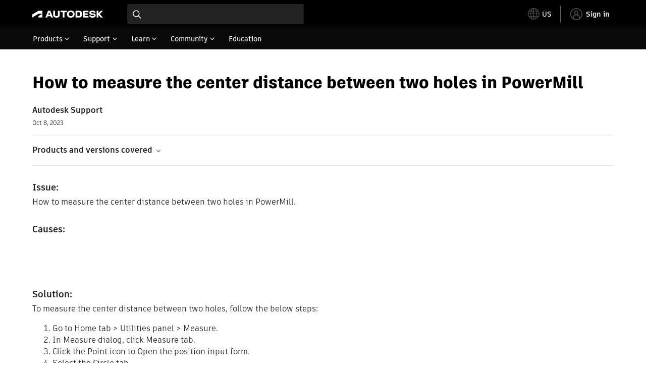

--- FILE ---
content_type: text/html; charset=utf-8
request_url: https://www.autodesk.com/support/technical/article/caas/sfdcarticles/sfdcarticles/How-to-measure-the-center-distance-between-two-holes-in-PowerMill.html
body_size: 6642
content:
<!doctype html><html lang="en-US" data-pds-host="https://web-engineering-svc.autodesk.com" data-env="prod"><head><meta charset="UTF-8"/><meta name="viewport" content="width=device-width,initial-scale=1,shrink-to-fit=no"/><script type="text/javascript" data-uh="script" src="https://swc.autodesk.com/web-mfe/universal-header/v1/app.js" defer="defer" -></script><script src="https://swc.autodesk.com/web-mfe/universal-footer/v1/app.js" type="text/javascript" defer="defer"></script><script type="text/javascript" src="https://prd-cfp.autodesk.com/cfp-vendors/current/main.js" defer="defer"></script><script type="text/javascript" src="https://prd-cfp.autodesk.com/cfp-runtime/current/main.js" defer="defer"></script><script type="text/javascript">!function(){const e=function(e){try{return sessionStorage.getItem(e)}catch(e){return console.warn("[CFP] Failed to access sessionStorage:",e),null}},o=function(e){try{sessionStorage.removeItem(e)}catch(e){console.warn("[CFP] Failed to remove sessionStorage:",e)}};if("true"===e("aa-force-refresh"))return console.info("[CFP] Force refresh detected, reloading page..."),o("aa-force-refresh"),void window.location.reload(!0);let i=0;const r=setInterval((function(){if(i++,window.cfp?.providers?.auth?.register){clearInterval(r);try{const i=(window.__PRELOADED_STATE__||{}).envData||{},r=i.ENVIRONMENT||"prd",n=i.PKCE_CLIENT_ID,t=i.LANGUAGE||"en-US";if(!n)return void console.warn("[CFP Early] No PKCE_CLIENT_ID available");window.cfp.providers.localization?.init&&!window.etxCfpLocalizationInitialized&&(window.cfp.providers.localization.init(t),window.etxCfpLocalizationInitialized=!0,console.info("[CFP Early] Localization initialized:",t));const a="stg"===r||"dev"===r?"stg":"prd",s="prd"===a?"prod":a,c="/support/technical",l=window.location.origin+c+"/auth",d=window.location.origin+c;window.cfp.providers.auth.register({clientId:n,redirectUri:l,logoutRedirectUri:d,environment:s,scope:"data:read openid user-profile:read",useRefreshTokens:!0}),window.etxCfpAuthRegistered=!0,console.info("[CFP Early] Auth provider registered before React hydration");"true"===e("aa-trigger-signin")&&(console.info("[CFP] Sign into another account flow: triggering login..."),o("aa-trigger-signin"),function(e,o){try{sessionStorage.setItem(e,o)}catch(e){console.warn("[CFP] Failed to set sessionStorage:",e)}}("aa-force-refresh","true"),window.cfp.providers.auth.login().then((function(){console.info("[CFP] Login triggered successfully")})).catch((function(e){console.error("[CFP] Error triggering login:",e)})))}catch(e){console.error("[CFP Early] Registration failed:",e)}}else i>=50&&(clearInterval(r),console.warn("[CFP Early] Timeout waiting for CFP runtime"))}),200)}()</script><script type="text/javascript" src="https://ase-cdn.autodesk.com/adp/v3/latest/js/@adsk/adp-web-analytics-sdk.min.js" defer="defer"></script><script type="text/javascript" src="https://swc.autodesk.com/web-utils/conversion-web-analytics-utils/main.js" defer="defer"></script><link rel="preload" href="https://swc.autodesk.com/pharmacopeia/fonts/ArtifaktLegend/v1.0/WOFF2/Artifakt%20Legend%20Extra%20Bold.woff2" as="font" type="font/woff2" crossorigin/><style>@font-face{font-family:ArtifaktLegend;src:local('Artifakt Legend Extra Bold'),local('ArtifaktLegend-ExtraBold'),url('https://swc.autodesk.com/pharmacopeia/fonts/ArtifaktLegend/v1.0/WOFF2/Artifakt%20Legend%20Extra%20Bold.woff2') format('woff2'),local('Artifakt Legend Extra Bold'),local('ArtifaktLegend-ExtraBold'),url('https://swc.autodesk.com/pharmacopeia/fonts/ArtifaktLegend/v1.0/WOFF/Artifakt%20Legend%20Extra%20Bold.woff') format('woff'),local('Artifakt Legend Extra Bold'),local('ArtifaktLegend-ExtraBold'),url('https://swc.autodesk.com/pharmacopeia/fonts/ArtifaktLegend/v1.0/TTF/Artifakt%20Legend%20Extra%20Bold.ttf') format('truetype');font-weight:800;font-style:normal;font-display:swap}</style><link rel="stylesheet" href="https://swc.autodesk.com/pharmacopeia/css/dhig2021/v3/dhig-global.css"/><title>How to measure the center distance between two holes in PowerMill</title> <meta name="keywords" content="How to measure the center distance between two holes in PowerMill. To measure the center distance between two holes, follow the below steps: Go to Home tab > Utilities panel > Measure. In Measure dialog, click Measure tab. Click the Point icon to Open the position input form. Select the Circle tab. Click 3 points inside the first hole and Click Become Origin. Click 3 points inside the second hole and click Accept. For more information refer to the video below" /> <meta name="description" content="How to measure the center distance between two holes in PowerMill. To measure the center distance between two holes, follow the below steps: Go to Home tab > Utilities panel > Measure. In Measure dialog, click Measure tab. Click the Point icon to Open the position input form. Select the Circle tab. Click 3 points inside the first hole and Click Become Origin. Click 3 points inside the second hole and click Accept. For more information refer to the video below" /> <meta name="twitter:card" content="summary" /> <meta name="twitter:title" content="How to measure the center distance between two holes in PowerMill" /> <meta name="twitter:description" content="How to measure the center distance between two holes in PowerMill. To measure the center distance between two holes, follow the below steps: Go to Home tab > Utilities panel > Measure. In Measure dialog, click Measure tab. Click the Point icon to Open the position input form. Select the Circle tab. Click 3 points inside the first hole and Click Become Origin. Click 3 points inside the second hole and click Accept. For more information refer to the video below" /> <meta name="twitter:site" content="@autodesk" /> <meta name="twitter:creator" content="@autodesk" /> <meta name="og:type" content="summary" /> <meta name="og:title" content='How to measure the center distance between two holes in PowerMill' /> <meta name="og:description" content="How to measure the center distance between two holes in PowerMill. To measure the center distance between two holes, follow the below steps: Go to Home tab > Utilities panel > Measure. In Measure dialog, click Measure tab. Click the Point icon to Open the position input form. Select the Circle tab. Click 3 points inside the first hole and Click Become Origin. Click 3 points inside the second hole and click Accept. For more information refer to the video below" /> <link rel="canonical" href="https://www.autodesk.com/support/technical/article/caas/sfdcarticles/sfdcarticles/How-to-measure-the-center-distance-between-two-holes-in-PowerMill.html" /> 
<link rel="alternate" hreflang="de-de" href="https://www.autodesk.com/de/support/technical/article/caas/sfdcarticles/sfdcarticles/How-to-measure-the-center-distance-between-two-holes-in-PowerMill.html"/><link rel="alternate" hreflang="en-us" href="https://www.autodesk.com/support/technical/article/caas/sfdcarticles/sfdcarticles/How-to-measure-the-center-distance-between-two-holes-in-PowerMill.html"/><link rel="alternate" hreflang="es-es" href="https://www.autodesk.com/es/support/technical/article/caas/sfdcarticles/sfdcarticles/How-to-measure-the-center-distance-between-two-holes-in-PowerMill.html"/><link rel="alternate" hreflang="fr-fr" href="https://www.autodesk.com/fr/support/technical/article/caas/sfdcarticles/sfdcarticles/How-to-measure-the-center-distance-between-two-holes-in-PowerMill.html"/><link rel="alternate" hreflang="it-it" href="https://www.autodesk.com/it/support/technical/article/caas/sfdcarticles/sfdcarticles/How-to-measure-the-center-distance-between-two-holes-in-PowerMill.html"/><link rel="alternate" hreflang="ja-jp" href="https://www.autodesk.com/jp/support/technical/article/caas/sfdcarticles/sfdcarticles/How-to-measure-the-center-distance-between-two-holes-in-PowerMill.html"/><link rel="alternate" hreflang="ko-kr" href="https://www.autodesk.com/kr/support/technical/article/caas/sfdcarticles/sfdcarticles/How-to-measure-the-center-distance-between-two-holes-in-PowerMill.html"/><link rel="alternate" hreflang="pt-br" href="https://www.autodesk.com/br/support/technical/article/caas/sfdcarticles/sfdcarticles/How-to-measure-the-center-distance-between-two-holes-in-PowerMill.html"/><link rel="alternate" hreflang="zh-cn" href="https://www.autodesk.com.cn/support/technical/article/caas/sfdcarticles/sfdcarticles/How-to-measure-the-center-distance-between-two-holes-in-PowerMill.html"/><link rel="alternate" hreflang="cs-cz" href="https://www.autodesk.com/support/technical/article/caas/sfdcarticles/sfdcarticles/How-to-measure-the-center-distance-between-two-holes-in-PowerMill.html"/><link rel="alternate" hreflang="da-dk" href="https://www.autodesk.com/support/technical/article/caas/sfdcarticles/sfdcarticles/How-to-measure-the-center-distance-between-two-holes-in-PowerMill.html"/><link rel="alternate" hreflang="de-ch" href="https://www.autodesk.com/de/support/technical/article/caas/sfdcarticles/sfdcarticles/How-to-measure-the-center-distance-between-two-holes-in-PowerMill.html"/><link rel="alternate" hreflang="de-at" href="https://www.autodesk.com/de/support/technical/article/caas/sfdcarticles/sfdcarticles/How-to-measure-the-center-distance-between-two-holes-in-PowerMill.html"/><link rel="alternate" hreflang="en-au" href="https://www.autodesk.com/support/technical/article/caas/sfdcarticles/sfdcarticles/How-to-measure-the-center-distance-between-two-holes-in-PowerMill.html"/><link rel="alternate" hreflang="en-ca" href="https://www.autodesk.com/support/technical/article/caas/sfdcarticles/sfdcarticles/How-to-measure-the-center-distance-between-two-holes-in-PowerMill.html"/><link rel="alternate" hreflang="en-gb" href="https://www.autodesk.com/support/technical/article/caas/sfdcarticles/sfdcarticles/How-to-measure-the-center-distance-between-two-holes-in-PowerMill.html"/><link rel="alternate" hreflang="en-hk" href="https://www.autodesk.com/support/technical/article/caas/sfdcarticles/sfdcarticles/How-to-measure-the-center-distance-between-two-holes-in-PowerMill.html"/><link rel="alternate" hreflang="en-in" href="https://www.autodesk.com/support/technical/article/caas/sfdcarticles/sfdcarticles/How-to-measure-the-center-distance-between-two-holes-in-PowerMill.html"/><link rel="alternate" hreflang="en-ie" href="https://www.autodesk.com/support/technical/article/caas/sfdcarticles/sfdcarticles/How-to-measure-the-center-distance-between-two-holes-in-PowerMill.html"/><link rel="alternate" hreflang="en-nl" href="https://www.autodesk.com/support/technical/article/caas/sfdcarticles/sfdcarticles/How-to-measure-the-center-distance-between-two-holes-in-PowerMill.html"/><link rel="alternate" hreflang="en-th" href="https://www.autodesk.com/support/technical/article/caas/sfdcarticles/sfdcarticles/How-to-measure-the-center-distance-between-two-holes-in-PowerMill.html"/><link rel="alternate" hreflang="en-id" href="https://www.autodesk.com/support/technical/article/caas/sfdcarticles/sfdcarticles/How-to-measure-the-center-distance-between-two-holes-in-PowerMill.html"/><link rel="alternate" hreflang="en-ph" href="https://www.autodesk.com/support/technical/article/caas/sfdcarticles/sfdcarticles/How-to-measure-the-center-distance-between-two-holes-in-PowerMill.html"/><link rel="alternate" hreflang="en-my" href="https://www.autodesk.com/support/technical/article/caas/sfdcarticles/sfdcarticles/How-to-measure-the-center-distance-between-two-holes-in-PowerMill.html"/><link rel="alternate" hreflang="en-nz" href="https://www.autodesk.com/support/technical/article/caas/sfdcarticles/sfdcarticles/How-to-measure-the-center-distance-between-two-holes-in-PowerMill.html"/><link rel="alternate" hreflang="en-sg" href="https://www.autodesk.com/support/technical/article/caas/sfdcarticles/sfdcarticles/How-to-measure-the-center-distance-between-two-holes-in-PowerMill.html"/><link rel="alternate" hreflang="en-za" href="https://www.autodesk.com/support/technical/article/caas/sfdcarticles/sfdcarticles/How-to-measure-the-center-distance-between-two-holes-in-PowerMill.html"/><link rel="alternate" hreflang="en-ae" href="https://www.autodesk.com/support/technical/article/caas/sfdcarticles/sfdcarticles/How-to-measure-the-center-distance-between-two-holes-in-PowerMill.html"/><link rel="alternate" hreflang="en-eg" href="https://www.autodesk.com/support/technical/article/caas/sfdcarticles/sfdcarticles/How-to-measure-the-center-distance-between-two-holes-in-PowerMill.html"/><link rel="alternate" hreflang="en-il" href="https://www.autodesk.com/support/technical/article/caas/sfdcarticles/sfdcarticles/How-to-measure-the-center-distance-between-two-holes-in-PowerMill.html"/><link rel="alternate" hreflang="en-kw" href="https://www.autodesk.com/support/technical/article/caas/sfdcarticles/sfdcarticles/How-to-measure-the-center-distance-between-two-holes-in-PowerMill.html"/><link rel="alternate" hreflang="en-om" href="https://www.autodesk.com/support/technical/article/caas/sfdcarticles/sfdcarticles/How-to-measure-the-center-distance-between-two-holes-in-PowerMill.html"/><link rel="alternate" hreflang="en-qa" href="https://www.autodesk.com/support/technical/article/caas/sfdcarticles/sfdcarticles/How-to-measure-the-center-distance-between-two-holes-in-PowerMill.html"/><link rel="alternate" hreflang="en-sa" href="https://www.autodesk.com/support/technical/article/caas/sfdcarticles/sfdcarticles/How-to-measure-the-center-distance-between-two-holes-in-PowerMill.html"/><link rel="alternate" hreflang="es-ar" href="https://www.autodesk.com/es/support/technical/article/caas/sfdcarticles/sfdcarticles/How-to-measure-the-center-distance-between-two-holes-in-PowerMill.html"/><link rel="alternate" hreflang="es-pe" href="https://www.autodesk.com/es/support/technical/article/caas/sfdcarticles/sfdcarticles/How-to-measure-the-center-distance-between-two-holes-in-PowerMill.html"/><link rel="alternate" hreflang="es-co" href="https://www.autodesk.com/es/support/technical/article/caas/sfdcarticles/sfdcarticles/How-to-measure-the-center-distance-between-two-holes-in-PowerMill.html"/><link rel="alternate" hreflang="es-cl" href="https://www.autodesk.com/es/support/technical/article/caas/sfdcarticles/sfdcarticles/How-to-measure-the-center-distance-between-two-holes-in-PowerMill.html"/><link rel="alternate" hreflang="es-uy" href="https://www.autodesk.com/es/support/technical/article/caas/sfdcarticles/sfdcarticles/How-to-measure-the-center-distance-between-two-holes-in-PowerMill.html"/><link rel="alternate" hreflang="es-mx" href="https://www.autodesk.com/es/support/technical/article/caas/sfdcarticles/sfdcarticles/How-to-measure-the-center-distance-between-two-holes-in-PowerMill.html"/><link rel="alternate" hreflang="fi-fi" href="https://www.autodesk.com/support/technical/article/caas/sfdcarticles/sfdcarticles/How-to-measure-the-center-distance-between-two-holes-in-PowerMill.html"/><link rel="alternate" hreflang="fr-be" href="https://www.autodesk.com/fr/support/technical/article/caas/sfdcarticles/sfdcarticles/How-to-measure-the-center-distance-between-two-holes-in-PowerMill.html"/><link rel="alternate" hreflang="fr-ca" href="https://www.autodesk.com/fr/support/technical/article/caas/sfdcarticles/sfdcarticles/How-to-measure-the-center-distance-between-two-holes-in-PowerMill.html"/><link rel="alternate" hreflang="fr-ch" href="https://www.autodesk.com/fr/support/technical/article/caas/sfdcarticles/sfdcarticles/How-to-measure-the-center-distance-between-two-holes-in-PowerMill.html"/><link rel="alternate" hreflang="hu-hu" href="https://www.autodesk.com/support/technical/article/caas/sfdcarticles/sfdcarticles/How-to-measure-the-center-distance-between-two-holes-in-PowerMill.html"/><link rel="alternate" hreflang="it-ch" href="https://www.autodesk.com/it/support/technical/article/caas/sfdcarticles/sfdcarticles/How-to-measure-the-center-distance-between-two-holes-in-PowerMill.html"/><link rel="alternate" hreflang="nl-be" href="https://www.autodesk.com/support/technical/article/caas/sfdcarticles/sfdcarticles/How-to-measure-the-center-distance-between-two-holes-in-PowerMill.html"/><link rel="alternate" hreflang="nl-nl" href="https://www.autodesk.com/support/technical/article/caas/sfdcarticles/sfdcarticles/How-to-measure-the-center-distance-between-two-holes-in-PowerMill.html"/><link rel="alternate" hreflang="no-no" href="https://www.autodesk.com/support/technical/article/caas/sfdcarticles/sfdcarticles/How-to-measure-the-center-distance-between-two-holes-in-PowerMill.html"/><link rel="alternate" hreflang="pl-pl" href="https://www.autodesk.com/support/technical/article/caas/sfdcarticles/sfdcarticles/How-to-measure-the-center-distance-between-two-holes-in-PowerMill.html"/><link rel="alternate" hreflang="pt-pt" href="https://www.autodesk.com/br/support/technical/article/caas/sfdcarticles/sfdcarticles/How-to-measure-the-center-distance-between-two-holes-in-PowerMill.html"/><link rel="alternate" hreflang="sv-se" href="https://www.autodesk.com/support/technical/article/caas/sfdcarticles/sfdcarticles/How-to-measure-the-center-distance-between-two-holes-in-PowerMill.html"/><link rel="alternate" hreflang="tr-tr" href="https://www.autodesk.com/support/technical/article/caas/sfdcarticles/sfdcarticles/How-to-measure-the-center-distance-between-two-holes-in-PowerMill.html"/><link rel="alternate" hreflang="zh-tw" href="https://www.autodesk.com.cn/support/technical/article/caas/sfdcarticles/sfdcarticles/How-to-measure-the-center-distance-between-two-holes-in-PowerMill.html"/><link rel="alternate" hreflang="x-default" href="https://www.autodesk.com/support/technical/article/caas/sfdcarticles/sfdcarticles/How-to-measure-the-center-distance-between-two-holes-in-PowerMill.html"/><meta name="alternate" data-locale="ru-ru" data-link="https://www.autodesk.com/ru-ru">  <link rel="preconnect" href="https://swc.autodesk.com"/><link rel="preconnect" href="https://damassets.autodesk.net"/><link rel="preconnect" href="https://static-dc.autodesk.net"/><link rel="preconnect" href="https://tags.tiqcdn.com"/><link rel="dns-prefetch" href="https://app.digital-help-prd.autodesk.com"/><link rel="icon" type="image/png" href="https://static-dc.autodesk.net/etc.clientlibs/dotcom/clientlibs/clientlib-site/resources/images/favicons/app-icon-192.png" sizes="192x192"/><link rel="apple-touch-icon" type="image/png" href="https://static-dc.autodesk.net/etc.clientlibs/dotcom/clientlibs/clientlib-site/resources/images/favicons/touch-icon-180.png"/><link rel="icon" type="image/svg+xml" href="https://static-dc.autodesk.net/etc.clientlibs/dotcom/clientlibs/clientlib-site/resources/images/favicons/favicon.svg"/><script defer="defer" src="/support/technical/static/js/main.e8a8dd0e.js"></script><style data-styled="true" data-styled-version="6.1.18">html{-moz-text-size-adjust:none;-webkit-text-size-adjust:none;text-size-adjust:none;}/*!sc*/
body{font-family:ArtifaktElement,Arial,sans-serif;margin:0;padding:0;}/*!sc*/
.container--header,.fixed-header{min-height:57px;}/*!sc*/
@media screen and (min-width: 1040px){.container--header,.fixed-header{min-height:97.5px;}}/*!sc*/
.etx-root{min-height:300px;}/*!sc*/
.page-container-wrapper{margin:0 auto;max-width:100pc;}/*!sc*/
.page-container,.page-container-inner{margin:0 5%;}/*!sc*/
@media (min-width: 560px){.page-container,.page-container-inner{margin:0 24px;}}/*!sc*/
@media (min-width: 1040px){.page-container,.page-container-inner{margin:0 5%;max-width:90%;}}/*!sc*/
.wd-lightbox-overlay{display:none;}/*!sc*/
data-styled.g1[id="sc-global-doEtEA1"]{content:"sc-global-doEtEA1,"}/*!sc*/
</style></head><body><div id="dhig-svg-container" style="display:none"><svg width="0" height="0" style="position:absolute"><symbol fill="none" viewBox="0 0 24 24" id="dhig--icons--utility--cta-arrow-right" xmlns="http://www.w3.org/2000/svg"><path d="M12.06 8l3.995 4m0 0l-3.995 4m3.995-4H7m15 0c0 5.523-4.477 10-10 10S2 17.523 2 12 6.477 2 12 2s10 4.477 10 10z" stroke="currentColor" stroke-width="1.5" stroke-linecap="round" stroke-linejoin="round"></path></symbol><symbol fill="none" viewBox="0 0 24 24" id="dhig--icons--utility--external" xmlns="http://www.w3.org/2000/svg"><path d="M9.787 8.536h6.143m0 0v6.143m0-6.143L9 15.464" stroke="currentColor" stroke-width="1.5" stroke-linecap="round" stroke-linejoin="round"></path></symbol></svg></div><div><div class="container container--header"><div id="etx-uh-container" class="fixed-header"></div></div><div class="container"><div id="root" class="cmp-container"><script>
        window.__PRELOADED_STATE__ = {"errorData":{"hasError":false,"errorType":null,"metaData":null},"envData":{"ENVIRONMENT":"prd","LOG_LEVEL":"info","HTML_MAX_AGE":"86400","LOGGER_URL":"/support/technical/logger","PKCE_CLIENT_ID":"Zawk0WtDVql66pNj5LpCmUsyTBj0G5o8","ADP_CONFIG":{"prd":{"serviceUrl":"https://akn.analytics.autodesk.com","appId":"knowledge","apiKey":"8738946623b611e793ae92361f002671","signWith":"8e22077f-0f3e-f892-b948-a942275fe856"},"stg":{"serviceUrl":"https://akn.analytics-staging.autodesk.com","appId":"knowledge","apiKey":"44d5873223b611e793ae92361f002671","signWith":"b5d84be8-6b01-4093-adbd-aa89c24ee514","environment":"stg"}},"HOST":"ndz2okf3n3.execute-api.us-east-1.amazonaws.com","VERSION":"11.7.4","ROUTER_BASENAME":"/support/technical","LANGUAGE":"en-US","languageSelector":{"defaultUrl":"https://www.autodesk.com/support/technical/article/caas/sfdcarticles/sfdcarticles/How-to-measure-the-center-distance-between-two-holes-in-PowerMill.html","localeUrlMapping":[{"locale":"de-DE","url":"https://www.autodesk.com/de/support/technical/article/caas/sfdcarticles/sfdcarticles/How-to-measure-the-center-distance-between-two-holes-in-PowerMill.html"},{"locale":"en-US","url":"https://www.autodesk.com/support/technical/article/caas/sfdcarticles/sfdcarticles/How-to-measure-the-center-distance-between-two-holes-in-PowerMill.html"},{"locale":"es-ES","url":"https://www.autodesk.com/es/support/technical/article/caas/sfdcarticles/sfdcarticles/How-to-measure-the-center-distance-between-two-holes-in-PowerMill.html"},{"locale":"fr-FR","url":"https://www.autodesk.com/fr/support/technical/article/caas/sfdcarticles/sfdcarticles/How-to-measure-the-center-distance-between-two-holes-in-PowerMill.html"},{"locale":"it-IT","url":"https://www.autodesk.com/it/support/technical/article/caas/sfdcarticles/sfdcarticles/How-to-measure-the-center-distance-between-two-holes-in-PowerMill.html"},{"locale":"ja-JP","url":"https://www.autodesk.com/jp/support/technical/article/caas/sfdcarticles/sfdcarticles/How-to-measure-the-center-distance-between-two-holes-in-PowerMill.html"},{"locale":"ko-KR","url":"https://www.autodesk.com/kr/support/technical/article/caas/sfdcarticles/sfdcarticles/How-to-measure-the-center-distance-between-two-holes-in-PowerMill.html"},{"locale":"pt-BR","url":"https://www.autodesk.com/br/support/technical/article/caas/sfdcarticles/sfdcarticles/How-to-measure-the-center-distance-between-two-holes-in-PowerMill.html"},{"locale":"zh-CN","url":"https://www.autodesk.com.cn/support/technical/article/caas/sfdcarticles/sfdcarticles/How-to-measure-the-center-distance-between-two-holes-in-PowerMill.html"},{"locale":"cs-CZ","url":"https://www.autodesk.com/support/technical/article/caas/sfdcarticles/sfdcarticles/How-to-measure-the-center-distance-between-two-holes-in-PowerMill.html"},{"locale":"da-DK","url":"https://www.autodesk.com/support/technical/article/caas/sfdcarticles/sfdcarticles/How-to-measure-the-center-distance-between-two-holes-in-PowerMill.html"},{"locale":"de-CH","url":"https://www.autodesk.com/de/support/technical/article/caas/sfdcarticles/sfdcarticles/How-to-measure-the-center-distance-between-two-holes-in-PowerMill.html"},{"locale":"de-AT","url":"https://www.autodesk.com/de/support/technical/article/caas/sfdcarticles/sfdcarticles/How-to-measure-the-center-distance-between-two-holes-in-PowerMill.html"},{"locale":"en-AU","url":"https://www.autodesk.com/support/technical/article/caas/sfdcarticles/sfdcarticles/How-to-measure-the-center-distance-between-two-holes-in-PowerMill.html"},{"locale":"en-CA","url":"https://www.autodesk.com/support/technical/article/caas/sfdcarticles/sfdcarticles/How-to-measure-the-center-distance-between-two-holes-in-PowerMill.html"},{"locale":"en-GB","url":"https://www.autodesk.com/support/technical/article/caas/sfdcarticles/sfdcarticles/How-to-measure-the-center-distance-between-two-holes-in-PowerMill.html"},{"locale":"en-HK","url":"https://www.autodesk.com/support/technical/article/caas/sfdcarticles/sfdcarticles/How-to-measure-the-center-distance-between-two-holes-in-PowerMill.html"},{"locale":"en-IN","url":"https://www.autodesk.com/support/technical/article/caas/sfdcarticles/sfdcarticles/How-to-measure-the-center-distance-between-two-holes-in-PowerMill.html"},{"locale":"en-IE","url":"https://www.autodesk.com/support/technical/article/caas/sfdcarticles/sfdcarticles/How-to-measure-the-center-distance-between-two-holes-in-PowerMill.html"},{"locale":"en-NL","url":"https://www.autodesk.com/support/technical/article/caas/sfdcarticles/sfdcarticles/How-to-measure-the-center-distance-between-two-holes-in-PowerMill.html"},{"locale":"en-TH","url":"https://www.autodesk.com/support/technical/article/caas/sfdcarticles/sfdcarticles/How-to-measure-the-center-distance-between-two-holes-in-PowerMill.html"},{"locale":"en-ID","url":"https://www.autodesk.com/support/technical/article/caas/sfdcarticles/sfdcarticles/How-to-measure-the-center-distance-between-two-holes-in-PowerMill.html"},{"locale":"en-PH","url":"https://www.autodesk.com/support/technical/article/caas/sfdcarticles/sfdcarticles/How-to-measure-the-center-distance-between-two-holes-in-PowerMill.html"},{"locale":"en-MY","url":"https://www.autodesk.com/support/technical/article/caas/sfdcarticles/sfdcarticles/How-to-measure-the-center-distance-between-two-holes-in-PowerMill.html"},{"locale":"en-NZ","url":"https://www.autodesk.com/support/technical/article/caas/sfdcarticles/sfdcarticles/How-to-measure-the-center-distance-between-two-holes-in-PowerMill.html"},{"locale":"en-SG","url":"https://www.autodesk.com/support/technical/article/caas/sfdcarticles/sfdcarticles/How-to-measure-the-center-distance-between-two-holes-in-PowerMill.html"},{"locale":"en-ZA","url":"https://www.autodesk.com/support/technical/article/caas/sfdcarticles/sfdcarticles/How-to-measure-the-center-distance-between-two-holes-in-PowerMill.html"},{"locale":"en-AE","url":"https://www.autodesk.com/support/technical/article/caas/sfdcarticles/sfdcarticles/How-to-measure-the-center-distance-between-two-holes-in-PowerMill.html"},{"locale":"en-EG","url":"https://www.autodesk.com/support/technical/article/caas/sfdcarticles/sfdcarticles/How-to-measure-the-center-distance-between-two-holes-in-PowerMill.html"},{"locale":"en-IL","url":"https://www.autodesk.com/support/technical/article/caas/sfdcarticles/sfdcarticles/How-to-measure-the-center-distance-between-two-holes-in-PowerMill.html"},{"locale":"en-KW","url":"https://www.autodesk.com/support/technical/article/caas/sfdcarticles/sfdcarticles/How-to-measure-the-center-distance-between-two-holes-in-PowerMill.html"},{"locale":"en-OM","url":"https://www.autodesk.com/support/technical/article/caas/sfdcarticles/sfdcarticles/How-to-measure-the-center-distance-between-two-holes-in-PowerMill.html"},{"locale":"en-QA","url":"https://www.autodesk.com/support/technical/article/caas/sfdcarticles/sfdcarticles/How-to-measure-the-center-distance-between-two-holes-in-PowerMill.html"},{"locale":"en-SA","url":"https://www.autodesk.com/support/technical/article/caas/sfdcarticles/sfdcarticles/How-to-measure-the-center-distance-between-two-holes-in-PowerMill.html"},{"locale":"es-AR","url":"https://www.autodesk.com/es/support/technical/article/caas/sfdcarticles/sfdcarticles/How-to-measure-the-center-distance-between-two-holes-in-PowerMill.html"},{"locale":"es-PE","url":"https://www.autodesk.com/es/support/technical/article/caas/sfdcarticles/sfdcarticles/How-to-measure-the-center-distance-between-two-holes-in-PowerMill.html"},{"locale":"es-CO","url":"https://www.autodesk.com/es/support/technical/article/caas/sfdcarticles/sfdcarticles/How-to-measure-the-center-distance-between-two-holes-in-PowerMill.html"},{"locale":"es-CL","url":"https://www.autodesk.com/es/support/technical/article/caas/sfdcarticles/sfdcarticles/How-to-measure-the-center-distance-between-two-holes-in-PowerMill.html"},{"locale":"es-UY","url":"https://www.autodesk.com/es/support/technical/article/caas/sfdcarticles/sfdcarticles/How-to-measure-the-center-distance-between-two-holes-in-PowerMill.html"},{"locale":"es-MX","url":"https://www.autodesk.com/es/support/technical/article/caas/sfdcarticles/sfdcarticles/How-to-measure-the-center-distance-between-two-holes-in-PowerMill.html"},{"locale":"fi-FI","url":"https://www.autodesk.com/support/technical/article/caas/sfdcarticles/sfdcarticles/How-to-measure-the-center-distance-between-two-holes-in-PowerMill.html"},{"locale":"fr-BE","url":"https://www.autodesk.com/fr/support/technical/article/caas/sfdcarticles/sfdcarticles/How-to-measure-the-center-distance-between-two-holes-in-PowerMill.html"},{"locale":"fr-CA","url":"https://www.autodesk.com/fr/support/technical/article/caas/sfdcarticles/sfdcarticles/How-to-measure-the-center-distance-between-two-holes-in-PowerMill.html"},{"locale":"fr-CH","url":"https://www.autodesk.com/fr/support/technical/article/caas/sfdcarticles/sfdcarticles/How-to-measure-the-center-distance-between-two-holes-in-PowerMill.html"},{"locale":"hu-HU","url":"https://www.autodesk.com/support/technical/article/caas/sfdcarticles/sfdcarticles/How-to-measure-the-center-distance-between-two-holes-in-PowerMill.html"},{"locale":"it-CH","url":"https://www.autodesk.com/it/support/technical/article/caas/sfdcarticles/sfdcarticles/How-to-measure-the-center-distance-between-two-holes-in-PowerMill.html"},{"locale":"nl-BE","url":"https://www.autodesk.com/support/technical/article/caas/sfdcarticles/sfdcarticles/How-to-measure-the-center-distance-between-two-holes-in-PowerMill.html"},{"locale":"nl-NL","url":"https://www.autodesk.com/support/technical/article/caas/sfdcarticles/sfdcarticles/How-to-measure-the-center-distance-between-two-holes-in-PowerMill.html"},{"locale":"no-NO","url":"https://www.autodesk.com/support/technical/article/caas/sfdcarticles/sfdcarticles/How-to-measure-the-center-distance-between-two-holes-in-PowerMill.html"},{"locale":"pl-PL","url":"https://www.autodesk.com/support/technical/article/caas/sfdcarticles/sfdcarticles/How-to-measure-the-center-distance-between-two-holes-in-PowerMill.html"},{"locale":"pt-PT","url":"https://www.autodesk.com/br/support/technical/article/caas/sfdcarticles/sfdcarticles/How-to-measure-the-center-distance-between-two-holes-in-PowerMill.html"},{"locale":"sv-SE","url":"https://www.autodesk.com/support/technical/article/caas/sfdcarticles/sfdcarticles/How-to-measure-the-center-distance-between-two-holes-in-PowerMill.html"},{"locale":"tr-TR","url":"https://www.autodesk.com/support/technical/article/caas/sfdcarticles/sfdcarticles/How-to-measure-the-center-distance-between-two-holes-in-PowerMill.html"},{"locale":"zh-TW","url":"https://www.autodesk.com.cn/support/technical/article/caas/sfdcarticles/sfdcarticles/How-to-measure-the-center-distance-between-two-holes-in-PowerMill.html"}]},"loadAA":true,"pageType":"caas"},"productData":{"productDocumentation":{},"bannerBoxData":{},"recommendationLoading":false,"recommendedContent":[],"customContentLoading":false,"error":{"errorType":null,"errorMetaData":null},"productSlug":"","browseTypes":[],"generalTopics":"","contactSupport":""},"caasData":{"request":{"origin":"upi","key":"caas/sfdcarticles/sfdcarticles/How-to-measure-the-center-distance-between-two-holes-in-PowerMill.html","locale":"en-US"},"response":{"source":"sfdcarticles","url":"http://help.autodesk.com.s3.amazonaws.com/sfdcarticles/How-to-measure-the-center-distance-between-two-holes-in-PowerMill","shortDescription":"How to measure the center distance between two holes in PowerMill. To measure the center distance between two holes, follow the below steps: Go to Home tab \u003e Utilities panel \u003e Measure. In Measure dialog, click Measure tab. Click the Point icon to Open the position input form. Select the Circle tab. Click 3 points inside the first hole and Click Become Origin. Click 3 points inside the second hole and click Accept. For more information refer to the video below","title":"How to measure the center distance between two holes in PowerMill","publishDate":"2023-10-08 00:00:00","contentGroup":["Troubleshooting"],"topicId":"kA93g0000000Tgo","caasContent":"\u003cdiv id=\"sfdcarticles\" class=\"caas_sf\"\u003e\u003cdiv id=\"sfdcarticles\" class=\"caas_sf\"\u003e\n \u003cdiv id=\"issue\" class=\"adskkb_issues\"\u003e\n  \u003ch3\u003eIssue:\u003c/h3\u003eHow to measure the center distance between two holes in PowerMill.\n \u003c/div\u003e\n \u003cdiv id=\"cause\" class=\"adskkb_cause\"\u003e\n  \u003ch3\u003eCauses:\u003c/h3\u003e\u003cbr\u003e\u003cbr\u003e&nbsp;\n \u003c/div\u003e\n \u003cdiv id=\"solution\" class=\"adskkb_solution\"\u003e\n  \u003ch3\u003eSolution:\u003c/h3\u003eTo measure the center distance between two holes, follow the below steps: \n  \u003col\u003e\n   \u003cli\u003eGo to Home tab &gt; Utilities panel &gt; Measure.\u003c/li\u003e\n   \u003cli\u003eIn Measure dialog, click Measure tab.\u003c/li\u003e\n   \u003cli\u003eClick the Point icon to Open the position input form.\u003c/li\u003e\n   \u003cli\u003eSelect the Circle tab.\u003c/li\u003e\n   \u003cli\u003eClick 3 points inside the first hole and Click Become Origin.\u003c/li\u003e\n   \u003cli\u003eClick 3 points inside the second hole and click Accept.\u003c/li\u003e\n  \u003c/ol\u003e \u003cspan style=\"font-size: 11pt;\"\u003e\u003cspan style=\"line-height: 107%;\"\u003e\u003cspan style=\"font-family: Calibri,sans-serif;\"\u003e\u003cspan style=\"font-size: 9.0pt;\"\u003e\u003cspan style=\"line-height: 107%;\"\u003e\u003cspan style=\"font-family: &quot;Verdana&quot;,sans-serif;\"\u003e\u003cspan style=\"color: #222222;\"\u003eFor more information refer to the video below.\u003c/span\u003e\u003c/span\u003e\u003c/span\u003e\u003c/span\u003e\u003c/span\u003e\u003c/span\u003e\u003c/span\u003e\u003cbr\u003e&nbsp;\u003cbr\u003e\u003ciframe frameborder=\"1\" scrolling=\"auto\" allowfullscreen height=\"700\" src=\"https://screencast.autodesk.com/Embed/Timeline/ccb33487-8a39-4aaa-ad97-5ef448247e7a\" width=\"900\"\u003e\u003c/iframe\u003e\n \u003c/div\u003e\n \u003cdiv id=\"seealso\" class=\"adskkb_seealso\"\u003e\n  \u003ch3\u003eSee Also:\u003c/h3\u003e\n  \u003cp id=\"caas-title\"\u003e\u003ca href=\"https://knowledge.autodesk.com/support/powermill/getting-started/caas/CloudHelp/cloudhelp/2020/ENU/PWRM-ReferenceHelp/files/GUID-DDF4DC7C-E10F-43EF-B06D-577B9F3D8423-htm.html\" target=\"_blank\"\u003eMeasuring Tools tab\u003c/a\u003e\u003c/p\u003e\n \u003c/div\u003e\n \u003cdiv id=\"products\" class=\"adskkb_products\"\u003e\n  \u003ch3\u003eProducts:\u003c/h3\u003e PowerMill;\n \u003c/div\u003e\n\u003c/div\u003e\u003c/div\u003e","publisher":"Autodesk","language":"english","lastUpdateDate":"2023-10-08 00:00:00","contentUrl":"https://www.autodesk.com/support/technical/article/caas/sfdcarticles/sfdcarticles/How-to-measure-the-center-distance-between-two-holes-in-PowerMill.html","subSource":"FaqArticle","caasKey":"caas/sfdcarticles/sfdcarticles/How-to-measure-the-center-distance-between-two-holes-in-PowerMill.html","sfdcId":"kA93g0000000Tgo","upiLanguage":"ENU","productRelease":["PowerMill 2021","PowerMill 2022","PowerMill 2023","PowerMill 2024","PowerMill 2025","PowerMill 2026"],"productLine":["PowerMill","Fusion with PowerMill"],"caseCount":"3","nodeId":"kA93g0000000Tgo","caseId":["22606895","19349415","16860406"],"description":"There are two holes in a model and wants to measure the center distance between the two holes.","knowledgeSource":"Technical Support","mediaType":["Video"],"audience":["User"],"versionNumber":"4","articleType":"FAQ","docnUrl":"How-to-measure-the-center-distance-between-two-holes-in-PowerMill","versionId":"ka93g000000M9iqAAC","lastAttachedDate":"2024-07-19 00:00:00","articleNumber":"000330838","contactSupport":"\n\n\n\u003cdiv class=\"xfpage-content-container\"\u003e\n  \n  \u003cdiv class=\"root container responsivegrid\"\u003e\n\n    \n    \n    \n    \u003cdiv id=\"container-3acc490818\" class=\"cmp-container\"\u003e\n        \n        \u003cdiv class=\"flexible-text\"\u003e\u003cdiv id=\"flexible-text-106aeb187a\" class=\"pnl-ft dhig-theme--light dhig-py-8\" data-wat-content-type=\"panel\" data-wat-content-name=\"flexible text-only\" style=\"background-color: #f9f9f9;\"\u003e\n  \u003cdiv class=\"page-container-wrapper\"\u003e\n    \u003cdiv class=\"page-container\"\u003e\n      \n      \u003cdiv class=\"pnl-ft__heading lg:dhig-w-3/5\"\u003e\n\u003cdiv id=\"title-d8bb64ba85\" class=\"cmp-title \"\u003e\n  \u003ch2 class=\"cmp-title__text dhig-typography-headline-medium\"\u003e\n    Need help? Ask the Autodesk Assistant!\u003c/h2\u003e\n\u003c/div\u003e\n\n    \n\n\u003c/div\u003e\n      \u003cdiv class=\"md:dhig-flex\"\u003e\n        \u003cdiv class=\"lg:dhig-w-3/5 md:dhig-w-2/3\"\u003e\n          \n          \u003cdiv class=\"dhig-mt-2 pnl-ft__subheading\"\u003e\n\u003cdiv id=\"text-f19f35bbbd\" class=\"cmp-text dhig-typography-body-copy-medium\"\u003e\n  \u003cdiv class=\"cmp-text-editable  cmp-text-editable_v2_see_more\"\u003e\n    \u003cp\u003eThe Assistant can help you find answers or contact an agent.\u003c/p\u003e\n\n    \n  \u003c/div\u003e\n\u003c/div\u003e\n\n\n    \n\n\u003c/div\u003e\n          \n          \u003cdiv class=\"dhig-mt-4 pnl-ft__cta-button\"\u003e\n\n\u003cdiv class=\"cmp-button__wrapper \" style=\"width: 100%;\"\u003e\n  \n  \u003ca class=\"cmp-button MuiButtonBase-root MuiButton-root MuiButton-contained cmp-button__row-reverse assistant-onclick assistant-loading Mui-disabled assistant-icon \" id=\"button-0ad54db111\" tabindex=\"0\" data-video-id=\"/content/autodesk/global/en/support/contact-support.html\" data-login=\"false\" data-return-url=\"/content/autodesk/global/en/support/contact-support.html\" data-wat-loc=\"content\" data-wat-val=\"contact support\" data-wat-link=\"true\" href=\"/support/contact-support\"\u003e\n    \n    \n    \n    \u003cspan class=\"cmp-button__text MuiButton-label\"\u003eAsk the Assistant\u003c/span\u003e\n    \n    \u003cspan class=\"cmp-button__autodesk-assistant-icon\"\u003e\n      \u003csvg class=\"dc-button-icon cmp-button__icon DhigSvgIcon\" width=\"20\" height=\"24\" viewBox=\"0 0 20 24\" fill=\"none\" xmlns=\"http://www.w3.org/2000/svg\"\u003e\n        \u003cpath fill-rule=\"evenodd\" clip-rule=\"evenodd\" d=\"M13.0695 5.51804C13.3073 5.89858 13.1916 6.39984 12.811 6.63763L1.33667 13.8076C0.956128 14.0454 0.454867 13.9297 0.217076 13.5491C-0.0207158 13.1686 0.0950095 12.6673 0.475555 12.4295L11.9499 5.25956C12.3305 5.02176 12.8317 5.13749 13.0695 5.51804ZM19.3549 5.68563C19.5927 6.06617 19.4769 6.56743 19.0964 6.80522L1.61542 17.7286C1.23487 17.9663 0.733609 17.8506 0.495817 17.4701C0.258026 17.0895 0.373751 16.5883 0.754297 16.3505L18.2353 5.42715C18.6158 5.18936 19.1171 5.30508 19.3549 5.68563ZM19.2572 9.84868C19.495 10.2292 19.3793 10.7305 18.9988 10.9683L17.2438 12.0649C16.8633 12.3027 16.362 12.187 16.1242 11.8064C15.8864 11.4259 16.0021 10.9246 16.3827 10.6868L18.1376 9.5902C18.5182 9.35241 19.0195 9.46813 19.2572 9.84868ZM19.7825 13.4903C20.0202 13.8709 19.9045 14.3721 19.524 14.6099L13.23 18.5428C12.8495 18.7806 12.3482 18.6649 12.1104 18.2843C11.8727 17.9038 11.9884 17.4025 12.3689 17.1647L18.6629 13.2318C19.0434 12.994 19.5447 13.1098 19.7825 13.4903ZM19.4431 17.6173C19.6809 17.9978 19.5652 18.4991 19.1847 18.7369L19.179 18.7404C18.7985 18.9782 18.2972 18.8625 18.0594 18.482C17.8216 18.1014 17.9373 17.6002 18.3179 17.3624L18.3235 17.3588C18.704 17.121 19.2053 17.2367 19.4431 17.6173Z\" fill=\"white\"/\u003e\n        \u003cmask id=\"mask0_497_5061\" style=\"mask-type:alpha\" maskUnits=\"userSpaceOnUse\" x=\"5\" y=\"10\" width=\"13\" height=\"9\"\u003e\n        \u003cpath fill-rule=\"evenodd\" clip-rule=\"evenodd\" d=\"M5.97302 18.149C5.73524 17.7685 5.85098 17.2672 6.23153 17.0294L16.3828 10.6866C16.7633 10.4488 17.2646 10.5646 17.5024 10.9451C17.7401 11.3257 17.6244 11.8269 17.2438 12.0647L7.09261 18.4075C6.71206 18.6453 6.2108 18.5296 5.97302 18.149Z\" fill=\"url(#paint0_linear_497_5061)\"/\u003e\n        \u003c/mask\u003e\n        \u003cg mask=\"url(#mask0_497_5061)\"\u003e\n        \u003cpath fill-rule=\"evenodd\" clip-rule=\"evenodd\" d=\"M5.97302 18.1491C5.73524 17.7686 5.85098 17.2673 6.23153 17.0295L16.3828 10.6867C16.7633 10.449 17.2646 10.5647 17.5024 10.9452C17.7401 11.3258 17.6244 11.8271 17.2438 12.0648L7.09261 18.4076C6.71206 18.6454 6.2108 18.5297 5.97302 18.1491Z\" fill=\"black\"/\u003e\n        \u003c/g\u003e\n        \u003cdefs\u003e\n        \u003clinearGradient id=\"paint0_linear_497_5061\" x1=\"16.3186\" y1=\"11.587\" x2=\"17.1031\" y2=\"15.8914\" gradientUnits=\"userSpaceOnUse\"\u003e\n        \u003cstop stop-opacity=\"0.6\"/\u003e\n        \u003cstop offset=\"0.5\" stop-opacity=\"0.25\"/\u003e\n        \u003cstop offset=\"1\" stop-opacity=\"0.1\"/\u003e\n        \u003c/linearGradient\u003e\n        \u003c/defs\u003e\n      \u003c/svg\u003e\n    \u003c/span\u003e\n  \u003c/a\u003e\n\n\n\u003c/div\u003e\n\n\n\u003c/div\u003e\n        \u003c/div\u003e\n        \n        \u003cdiv class=\"lg:dhig-w-2/5 md:dhig-w-1/3 dhig-flex\"\u003e\n          \n          \u003chr class=\"MuiDivider-root MuiDivider-light MuiDivider-vertical\"/\u003e\n          \u003cdiv class=\"md:dhig-my-2 md:dhig-ml-6 sm:dhig-my-8\"\u003e\n\u003cdiv id=\"text-31325da7b4\" class=\"cmp-text dhig-typography-body-copy-medium\"\u003e\n  \u003cdiv class=\"cmp-text-editable  cmp-text-editable_v2_see_more\"\u003e\n    \u003cp\u003e\u003cb\u003eWhat level of support do you have?\u003c/b\u003e\u003c/p\u003e\n\u003cp\u003eDifferent subscription plans provide distinct categories of support. Find out the level of support for your plan.\u003c/p\u003e\n\u003cp\u003e\u003ca id=\"coral-id-694\" data-wat-link=\"true\" data-wat-val=\"view levels of support\" data-wat-loc=\"content\" class=\"MuiTypography-root MuiLink-root MuiLink-underlineHover\" href=\"/support/subscription-support\"\u003eView levels of support\u003c/a\u003e\u003c/p\u003e\n\n    \n  \u003c/div\u003e\n\u003c/div\u003e\n\n\n    \n\n\u003c/div\u003e\n        \u003c/div\u003e\n      \u003c/div\u003e\n      \n      \n      \n      \n    \u003c/div\u003e\n  \u003c/div\u003e\n\u003c/div\u003e\n\n\n    \n\n\u003c/div\u003e\n\n        \n    \u003c/div\u003e\n\n\u003c/div\u003e\n\n\u003c/div\u003e\n"}}};
      </script><div id="etx-root" class="etx-root"></div></div></div></div><div class="container"><div id="etx-uf-container" class="etx-footer"></div></div><script type="text/javascript" name="tealium:url" src="//tags.tiqcdn.com/utag/autodesk/akp-akn/prod/utag.js" defer="defer"></script></body><!--ENV STATS Env: prd Version: 11.7.4--><!--Timing: Render: 76 ms / Data Fetch: 40 ms / Node Processing: 36 ms--></html> 

--- FILE ---
content_type: application/javascript
request_url: https://screencast.autodesk.com/dist/css.bundle.js
body_size: 28836
content:
(()=>{"use strict";var o={6343:(o,i,t)=>{t.d(i,{Z:()=>s});var e=t(8081),n=t.n(e),r=t(3645),a=t.n(r)()(n());a.push([o.id,'@font-face{font-family:"ArtifaktElement";src:local("Artifakt Element Regular"),local("ArtifaktElement-Regular"),url("https://swc.autodesk.com/pharmacopeia/fonts/ArtifaktElement/v1.0/WOFF2/Artifakt%20Element%20Regular.woff2") format("woff2"),local("Artifakt Element Regular"),local("ArtifaktElement-Regular"),url("https://swc.autodesk.com/pharmacopeia/fonts/ArtifaktElement/v1.0/WOFF/Artifakt%20Element%20Regular.woff") format("woff"),local("Artifakt Element Regular"),local("ArtifaktElement-Regular"),url("https://swc.autodesk.com/pharmacopeia/fonts/ArtifaktElement/v1.0/TTF/Artifakt%20Element%20Regular.ttf") format("truetype");font-weight:normal;font-style:normal}@font-face{font-family:"ArtifaktElement";src:local("Artifakt Element Semi Bold"),local("ArtifaktElement-SemiBold"),url("https://swc.autodesk.com/pharmacopeia/fonts/ArtifaktElement/v1.0/WOFF2/Artifakt%20Element%20Semi%20Bold.woff2") format("woff2"),local("Artifakt Element Semi Bold"),local("ArtifaktElement-SemiBold"),url("https://swc.autodesk.com/pharmacopeia/fonts/ArtifaktElement/v1.0/WOFF/Artifakt%20Element%20Semi%20Bold.woff") format("woff"),local("Artifakt Element Semi Bold"),local("ArtifaktElement-SemiBold"),url("https://swc.autodesk.com/pharmacopeia/fonts/ArtifaktElement/v1.0/TTF/Artifakt%20Element%20Semi%20Bold.ttf") format("truetype");font-weight:600;font-style:normal}@font-face{font-family:"ArtifaktElement";src:local("Artifakt Element Bold"),local("ArtifaktElement-Bold"),url("https://swc.autodesk.com/pharmacopeia/fonts/ArtifaktElement/v1.0/WOFF2/Artifakt%20Element%20Bold.woff2") format("woff2"),local("Artifakt Element Bold"),local("ArtifaktElement-Bold"),url("https://swc.autodesk.com/pharmacopeia/fonts/ArtifaktElement/v1.0/WOFF/Artifakt%20Element%20Bold.woff") format("woff"),local("Artifakt Element Bold"),local("ArtifaktElement-Bold"),url("https://swc.autodesk.com/pharmacopeia/fonts/ArtifaktElement/v1.0/TTF/Artifakt%20Element%20Bold.ttf") format("truetype");font-weight:700;font-style:normal}@font-face{font-family:"ArtifaktElement";src:local("Artifakt Element Regular"),local("ArtifaktElement-Regular"),url("https://swc.autodesk.com/pharmacopeia/fonts/ArtifaktElement/v1.0/WOFF2/Artifakt%20Element%20Italic.woff2") format("woff2"),local("Artifakt Element Regular"),local("ArtifaktElement-Regular"),url("https://swc.autodesk.com/pharmacopeia/fonts/ArtifaktElement/v1.0/WOFF/Artifakt%20Element%20Italic.woff") format("woff"),local("Artifakt Element Regular"),local("ArtifaktElement-Regular"),url("https://swc.autodesk.com/pharmacopeia/fonts/ArtifaktElement/v1.0/TTF/Artifakt%20Element%20Italic.ttf") format("truetype");font-weight:normal;font-style:italic}@font-face{font-family:"ArtifaktElement";src:local("Artifakt Element Semi Bold"),local("ArtifaktElement-SemiBold"),url("https://swc.autodesk.com/pharmacopeia/fonts/ArtifaktElement/v1.0/WOFF2/Artifakt%20Element%20Semi%20Bold%20Italic.woff2") format("woff2"),local("Artifakt Element Semi Bold"),local("ArtifaktElement-SemiBold"),url("https://swc.autodesk.com/pharmacopeia/fonts/ArtifaktElement/v1.0/WOFF/Artifakt%20Element%20Semi%20Bold%20Italic.woff") format("woff"),local("Artifakt Element Semi Bold"),local("ArtifaktElement-SemiBold"),url("https://swc.autodesk.com/pharmacopeia/fonts/ArtifaktElement/v1.0/TTF/Artifakt%20Element%20Semi%20Bold%20Italic.ttf") format("truetype");font-weight:600;font-style:italic}@font-face{font-family:"ArtifaktElement";src:local("Artifakt Element Bold"),local("ArtifaktElement-Bold"),url("https://swc.autodesk.com/pharmacopeia/fonts/ArtifaktElement/v1.0/WOFF2/Artifakt%20Element%20Bold%20Italic.woff2") format("woff2"),local("Artifakt Element Bold"),local("ArtifaktElement-Bold"),url("https://swc.autodesk.com/pharmacopeia/fonts/ArtifaktElement/v1.0/WOFF/Artifakt%20Element%20Bold%20Italic.woff") format("woff"),local("Artifakt Element Bold"),local("ArtifaktElement-Bold"),url("https://swc.autodesk.com/pharmacopeia/fonts/ArtifaktElement/v1.0/TTF/Artifakt%20Element%20Bold%20Italic.ttf") format("truetype");font-weight:700;font-style:italic}@font-face{font-family:"ArtifaktLegend";src:local("Artifakt Legend Extra Bold"),local("ArtifaktLegend-ExtraBold"),url("https://swc.autodesk.com/pharmacopeia/fonts/ArtifaktLegend/v1.0/WOFF2/Artifakt%20Legend%20Extra%20Bold.woff2") format("woff2"),local("Artifakt Legend Extra Bold"),local("ArtifaktLegend-ExtraBold"),url("https://swc.autodesk.com/pharmacopeia/fonts/ArtifaktLegend/v1.0/WOFF/Artifakt%20Legend%20Extra%20Bold.woff") format("woff"),local("Artifakt Legend Extra Bold"),local("ArtifaktLegend-ExtraBold"),url("https://swc.autodesk.com/pharmacopeia/fonts/ArtifaktLegend/v1.0/TTF/Artifakt%20Legend%20Extra%20Bold.ttf") format("truetype");font-weight:800;font-style:normal}@font-face{font-family:"ArtifaktLegend";src:local("Artifakt Legend Extra Bold"),local("ArtifaktLegend-ExtraBold"),url("https://swc.autodesk.com/pharmacopeia/fonts/ArtifaktLegend/v1.0/WOFF2/Artifakt%20Legend%20Black%20Italic.woff2") format("woff2"),local("Artifakt Legend Extra Bold"),local("ArtifaktLegend-ExtraBold"),url("https://swc.autodesk.com/pharmacopeia/fonts/ArtifaktLegend/v1.0/WOFF/Artifakt%20Legend%20Black%20Italic.woff") format("woff"),local("Artifakt Legend Extra Bold"),local("ArtifaktLegend-ExtraBold"),url("https://swc.autodesk.com/pharmacopeia/fonts/ArtifaktLegend/v1.0/TTF/Artifakt%20Legend%20Black%20Italic.ttf") format("truetype");font-weight:800;font-style:italic}',""]);const s=a},7222:(o,i,t)=>{t.d(i,{Z:()=>f});var e=t(8081),n=t.n(e),r=t(3645),a=t.n(r),s=t(1667),l=t.n(s),c=new URL(t(6531),t.b),u=new URL(t(4812),t.b),p=new URL(t(921),t.b),d=new URL(t(5582),t.b),g=a()(n()),b=l()(c),v=l()(u),m=l()(p),h=l()(d);g.push([o.id,"/* Digital Hig Changes for Screencast */\r\n\r\n/* This is the final css file to be loaded into the bundle and \r\nconsists of css overrides that will override previous jQuery and default styles of screencast\r\nwith new UI changes for Digital Hig. */\r\n\r\n/* JQuery Default widget font over-ridden */\r\n.ui-widget {\r\n    font-family: 'ArtifaktElement', Arial, Helvetica;\r\n}\r\n\r\n/* Overwrite icon of left event search */\r\n#chronEventSearchLeft {\r\n    background-image: url("+b+");\r\n    background-repeat: no-repeat;\r\n    background-position: 4px 1px;\r\n}\r\n\r\n/* Overwrite icon of right event search */\r\n#chronEventSearchRight {\r\n    background-image: url("+v+");\r\n    background-repeat: no-repeat;\r\n    background-position: 4px 1px;\r\n}\r\n\r\n/* Overwrite icon of search in input search box */\r\n.ui-icon-search {\r\n    background: none !important;\r\n    background-image: none !important;\r\n    background-image: url("+m+") !important;\r\n    background-repeat: no-repeat;\r\n    width: 12px;\r\n    height: 12px;\r\n  \r\n};\r\n\r\n\r\n/* Left and right caret icons */\r\n.ui-hig-right-caret {background-image: url("+v+");\r\nbackground-position: -32px 0;  }\r\n.ui-hig-left-caret { background-image: url("+b+');\r\n    background-position: -96px 0; }\r\n\r\n/* VideoJs Play button override css  */\r\n.video-js .vjs-big-play-button .vjs-icon-placeholder:before {\r\n    content: "";\r\n    background-image: url('+h+");\r\n    background-repeat: no-repeat;\r\n    background-size: 48px;\r\n    background-position: 55% calc(50% - 0px);\r\n    border: none !important;\r\n    box-shadow: none !important;\r\n }\r\n\r\n /* Change color of progress bar to new digital hig colours */\r\n .vjs-play-progress {background: #87b340 !important;} \r\n\r\n /* General UI Additions for hig */\r\n .video-js {\r\n    font-family: 'ArtifaktElement', Arial, Helvetica;\r\n    height: 16px;\r\n    font-size: 12px;\r\n }\r\n\r\n/* Removed floating chat tooltip */\r\n#chronCommandsButton,#chronCommandsButton:hover  {\r\n    background: transparent !important;\r\n    background-image: none !important;\r\n    border: none;\r\n}\r\n\r\ndiv#timelineSearchDialog {\r\n    margin-top: 35px;\r\n    font-size: 14px;\r\n}\r\n\r\n",""]);const f=g},9587:(o,i,t)=>{t.d(i,{Z:()=>A});var e=t(8081),n=t.n(e),r=t(3645),a=t.n(r),s=t(1667),l=t.n(s),c=new URL(t(4790),t.b),u=new URL(t(285),t.b),p=new URL(t(7593),t.b),d=new URL(t(8555),t.b),g=new URL(t(6728),t.b),b=new URL(t(7578),t.b),v=new URL(t(8419),t.b),m=a()(n()),h=l()(c),f=l()(u),x=l()(p),k=l()(d),j=l()(g),w=l()(b),y=l()(v);m.push([o.id,'\n/*********************************************************************************************************\n * Custom Definitions for jQuery UI icon\n */\n.noInitBorders  {\n\tbackground: transparent;\n\tborder-style: hidden;\n}\n.customIcon20_20.ui-button-icon-only {\n\t/* Otherwise, there no height and width set if there is no button text.\n\t * FWIW, the default jQuery CSS is missing these settings.\n\t */\n\twidth:\t22px;\n\theight:\t22px;\n}\n.ui-button-icon-only .ui-icon .ui-icon-closethick{\n\tmargin-top: -8px;\n}\n/*MLUpdate*/\n#chronZoomMore {\n\tmargin-top: -3px;\n}\n/*MLUpdate*/\n#chronZoomLess {\n\tmargin-top: -3px;\n}\n\n/*MLUpdate*/\n.ui-button-icon .ui-icon .chronZoomLessIcon{\n\tmargin-top: -11px;\n}\n.customIcon20_20.ui-button-icon-only .ui-icon {\n\tmargin-left:\t-10px;\t\t/* Half the icon width */\n}\n.customIcon20_20.ui-state-default  .ui-icon {\n\twidth:\t\t\t 20px;\t\t/* Icon width */\n\theight:\t\t\t 20px;\t\t/* Icon height */\n\tmargin-top:\t\t-10px;\t\t/* Half the icon height */\n\tbackground-position: 0 0;\n}\n.customIcon20_20.ui-state-hover  .ui-icon {\n\tbackground-position: 0 -20px;\t/* Icon height */\n}\n.customIcon20_20.ui-state-active  .ui-icon {\n\tbackground-position: 0 -40px;\t/* 2x icon height */\n}\n\n.customIcon40_40.ui-button-icon-only {\n\t/* Otherwise, there no height and width set if there is no button text.\n\t * FWIW, the default jQuery CSS is missing these settings.\n\t */\n\twidth:\t42px;\n\theight:\t42px;\n}\n.customIcon40_40.ui-button-icon-only .ui-icon {\n\tmargin-left:\t-20px;\t\t/* Half the icon width */\n}\n.customIcon40_40.ui-state-default  .ui-icon {\n\twidth:\t\t\t 40px;\t\t/* Icon width */\n\theight:\t\t\t 40px;\t\t/* Icon height */\n\tmargin-top:\t\t-20px;\t\t/* Half the icon height */\n\tbackground-position: 0 0;\n}\n.customIcon40_40.ui-state-hover  .ui-icon {\n\tbackground-position: 0 -40px;\t/* Icon height */\n}\n.customIcon40_40.ui-state-active  .ui-icon {\n\tbackground-position: 0 -80px;\t/* 2x icon height */\n}\n\n/*********************************************************************************************************\n * Definitions for Details page\n */\n\n#chronTab {\n\twidth: 100%;\n\theight: auto;\n\tbackground: #eeeeee;\n\tmin-width: 532px;\t\t\t/*This prevents the bar from becoming 2 layers*/\n\tmin-height: 469px;\t\t\t/*This allows height:100% to work;*/\n\tborder: 1px solid #dcdcdc;\n}\n#chronTab,\n#chronTab td\n{\n\tpadding: 0;\n}\n\n\n#chronViewerCell {\n\tposition: relative;\n\tmin-width: 515px;\n}\n\n#chronViewer \n{\n    min-width: 100px;\n    display: block;\t\t/* This gets rid of the blank space below in the parent div */\n}\n\n#chronViewerSpinner\n{\n\tposition:\tabsolute;\n\ttop:\t\t61%;\n\tleft:\t\t50%;\n}\n\n#chronTrackChecklist-wrapper {\n\tposition: absolute;\n\tmargin-left: 0;\n\tmargin-top:  0;\n}\n\n /* Track drop down button look should be square (no radius) to fit input with the timeline layout */\n#chronTrackChecklist-wrapper .ui-corner-all {\n\t/*-webkit-border-radius: 0;*/\n\t /*-khtml-border-radius: 0;*/\n\t   /*-moz-border-radius: 0;*/\n\tborder-radius: 0;\n\tbackground-color: #eeeeee;\n\tcolor: #3c3c3c;\n\tfont-weight: bold;\n\n}\n\n.ui-icon-triangle-2-n-s{\n\t/*ML Fixing centering on arrows on tracks button*/\n\tmargin-top: -2px;\n}\n\n#chronZoomTD,\n#chronTimelineSearchTD,\n#chronPlaybackSpeed {\n\tpadding: 4px 7px 2px 7px;\n\t/*padding: 3px 7px;*/\n\tfont-weight: bold;\n\theight: 24px;\t\t\t/* Fix the height of the entire row */\n\tdisplay: inline-block;\n\tvertical-align: top;\n}\n\n#chronZoomTD {\n\tborder-right:  1px solid #dcdcdc;\t\t/* Must match chronTab color */\n}\n\n#chronTimelineSearchTD {\n\tpadding: 3px 7px;\n}\n\n/*** Timeline Search ************************ */\n\n.spanInputWithClearButton {\n\tposition: relative;\n\n}\n/* Digital Hig right and top changes for new icon */\n#chronEventSearchClear {\n\twidth:\t\tauto\t!important;\n\tbackground: transparent;\n\tborder-style: hidden;\n\tposition: absolute;\n\tright: 0px;\n\ttop: 5px;\n}\n\n.chronEventSearchClearIE {\t\t/* Override standard design */\n\tposition:\t\trelative\t!important;\n\tpadding-right:\t0\t\t\t!important;\n\tright:\t\t\t0\t\t\t!important;\n\ttop:\t\t\t0\t\t\t!important;\n}\n\n/* Digital HIG Changes */\n#chronEventSearchInput {\n\twidth: 200px;\n\theight: 24px;\n\tpadding: 0px 8px 0px 8px;\n\tz-index: 1;\n\t/*ML Text Search bar vertical centering*/\n\tmargin-top: 3px;\n\t/* margin-bottom: 5px; */\n\tfont-family: "ArtifaktElement", Arial, Helvetica;\n\tfont-size: 12px;\n\n}\n\n/* Digital Hig Changes */\n#selectFilter {\n\theight: 24px;\n\tmargin-left: 10px;\n\tmargin-right: 6px;\n\tbackground: #000000; \n\tcolor: #f6f6f6;\n\tfont-family: "ArtifaktElement", Arial, Helvetica;\n\t/*ML fixing vertical alignment of Browse button*/\n\tmargin-top: -6px;\n\n}\t\n\n#chronEventSearchLeft,\n#chronEventSearchRight {\n\theight: 24px;\n\twidth: 20px;\n\tvertical-align: middle !important;\t\t/* Needed for Chrome, IE & Safari to make button not stick above */\n\t/*ML Left right search button vertical centering*/\n\tmargin-top: -3px;\n\tbackground-position: 4px 3px !important;\n}\n.scroll-bar .ui-state-focus, .scroll-bar .ui-state-active, .scroll-bar .ui-state-hover {\n\tborder: 1px solid #c5c5c5 !important;\n}\n\n/* ML to replace carats that aren\'t available in new UI */\n.ui-icon-carat-1-w {\n\t/*ML Left*/\n    background-position: -96px 0;\n}\n\n.ui-icon-carat-1-e {\n\t/*ML Right*/\n    background-position: -32px 0;\n}\n\n\n#chronEventNoMatch,\n#chronEventNoMatch,\n#chronEventMultipleMatches {\n\tvertical-align: middle;\t\t/* Needed for Chrome, IE & Safari to make button not stick above */\n}\n\n/* Override for Firefox */\n@-moz-document url-prefix() {\n\t#chronEventSearchLeft,\n\t#chronEventSearchRight {\n\t\tvertical-align: 0;\t\t/* Not needed for Firefox */\n\t}\n}\n\n#chronSearchButtons {\n\t/*padding-right: 100px;*/\t\t/* prevent selection a bit after buttons */\n\tdisplay: inline-block;\t\t/* to include all child areas */\n}\n\n#chronPlaybackSpeed {\n\tfloat: right;\n}\n\n.chronZoomLessIcon {\n\tbackground-image: url('+h+") !important;\t/* Override jQuery icons set */\n\t/* background-position: -15px -15px; */\n\t\n\n}\n\n.chronZoomMoreIcon {\n\tbackground-image: url("+f+") !important;\t/* Override jQuery icons set */\n\t/* background-position: -15px -15px; */\n}\n\n#chronZoomMore > span{\n\t/*ML Fix Icon Position on Button*/\n\ttop: 45%;\n}\n\n#chronZoomLess > span{\n\t/*ML Fix Icon Position on Button*/\n\ttop: 45%;\n}\n\n\n/*ML set slider color*/\n/* Digital hig changes, made icon round */\n#chronZoomSlider > span{\n\tbackground: #666;\n\theight: 12px;\n\twidth: 12px;\n\tborder-radius: 50%;\n\tmargin-top: 2px;\n\tdisplay: inline-block;\n}\n/*ML remove blue outline*/\n#chronZoomSlider > span.ui-state-active{\n\tbackground: #FFFFFF;\n}\n\n#chronZoomSlider {\n\tdisplay: inline-block;\n\twidth: 120px;\n\tmargin: 0 6px 4px 8px;\n\ttop: 5px;\n}\n\n\n#chronPlaybackSpeedButtons {\n\tdisplay: inline-block;\n}\n\n#chronPlaybackSpeedButtons .ui-button-text {\n\tpadding: 0.1em 0.4em;\n}\n\n#chronScrollRow {\n\tpadding-top: 2px;\n}\n\n#chronScrollSlider {\n\tmargin-left: 0;\n\tpadding-left: 0;\n\twidth:100px;\n\tdisplay: inline-block;\n\t/*float: left;*/\n}\n\n#chronScrollLeft {\n\tmargin-left: 110px;\n}\n\n/* Event Tiptext related */\n#chronTip {\n\t/*max-width:\t\t300px;*/\n\tpadding-top:\t3px;\n\tpadding-bottom:\t3px;\n}\n#chronTipTable {\n\t/*max-width:\t400px;*/\n\tborder-spacing: 0;\n}\n#chronTipTable td {\n\tpadding:\t\t0;\n}\n/*#chronTipFirstLine {*/\n\t/*display: table-row;*/\n\t/*background-color: #444;*/\n/*}*/\n#chronTipIconTD {\n\twidth:1px;\t\t/* Force min width */\n\tvertical-align: top;\n}\n#chronTipIcon {\n\tmargin-right:\t0.2em;\n}\n#chronTipTitle {\n\t/*background-color: #bbccaa;*/\n\tvertical-align:\ttop;\n\tmax-width:\t\t240px;\n\tword-break:\t\tbreak-all;\t\t/* For IE to break a long single word */\n\tword-wrap:\t\tbreak-word;\t\t/* For FF & Chrome to break a long single word (not W3C) */\n}\n#chronTipTrackName {\n\t/*background-color: #ccaabb;*/\n\tfloat:\t\t\tright;\n\tpadding-left:\t1em !important;\n}\n#chronTipSubTitle {\n\tclear:\t\t\tboth;\n\tfont-style:\t\titalic;\n}\n#chronTipBody {\n\tmargin-top:\t\t0.5em;\n\tmax-width:\t\t341px;\n\tclear:\t\t\tboth;\n}\n#chronTipImage {\n\tmargin-top:\t\t0.4em;\n}\n/* Digital Hig Changes to add ArtifaktElement Font */\n#rsrcNoCommandData {\t\t\t/* CSS used in ChronViewer canvas only */\n\tdisplay:\t\tnone;\n\tcolor:\t\t\t#777777;\n\tfont:\t\t\titalic 12px 'ArtifaktElement', Arial, Helvetica;\n}\n\n#rsrcTrackNames {\t\t\t\t/* CSS used in ChronViewer canvas only */\n\tdisplay:\t\tnone;\n\tcolor:\t\t\t#000000;\n\tfont:\t\t\tnormal 12px 'ArtifaktElement', Arial, Helvetica;\n}\n\n/*********************************************************************************************************\n * Definitions for the Navigator\n */\n\n#navigatorShowIt,\n#navigator {\n\tvertical-align: top;\n}\n\n#navigatorShowIt {\n\twidth:\t\t21px;\n\tposition:\trelative;\n\t/*text-align:\tcenter;*/\n\tcursor:\t\tpointer;\n\t/*background-color: red;*/\n\n}\n\n#navigator {\n\tdisplay:\tnone;\n\twidth:\t\t212px;\n\ttext-align: right;\n\n}\n\n/* see http://www.w3schools.com/cssref/tryit.asp?filename=trycss3_transform-origin */\n#navigatorShowItText {\n\t/*height: 500px;\t\t\t*//* Debug */\n\t/*border: 1px solid black;\t*//* Debug */\n\t/*background-color: red;\t*//* Debug */\n\t-webkit-transform: rotate(-90deg);\n\t   -moz-transform: rotate(-90deg);\n\t    -ms-transform: rotate(-90deg);\n\t     -o-transform: rotate(-90deg);\n\t        transform: rotate(-90deg);\n\t-webkit-transform-origin: 0 0;\n\t   -moz-transform-origin: 0 0;\n\t    -ms-transform-origin: 0 0;\n\t     -o-transform-origin: 0 0;\n\t        transform-origin: 0 0;\n\twhite-space: nowrap;\n\tfont-weight: bold;\n\tposition: absolute;\n\ttop: 386px;\n}\n\n#navigatorShowButton,\n#navigatorHideButton {\n\theight:\t\t16px;\n\twidth:\t\t16px;\n\tmargin:\t\t2px;\n}\n\n#navigatorShowButton.ui-state-default,\n#navigatorHideButton.ui-state-default {\n\tbackground: transparent;\t\t\t/* No button background in the default state for these buttons */\n}\n\n#navigatorShowButton.ui-state-hover,\n#navigatorHideButton.ui-state-hover {\n\tbackground: #BEBEBE;\t\t\t\t/* Todo: rollover highlight must SYNC MANUALLY with jQuery's normal .ui-state-hover */\n}\n\n#navigatorTitle {\n\tmargin: 3px 0 0 6px;\n\tcolor: #1F1F1F;\n\tfont-size: 1.15em;\n\tfont-weight: bold;\n\tposition: absolute;\n\tz-index: 1;\n}\n\n#chronNav {\n\tmargin:\t\t\t0 10px 6px 12px;\n}\n\n#chronHome {\n\tfloat:\t\t\tleft;\n\tleft:\t\t\t-17px;\n}\n\n#chronBack {\n\tfloat:\t\t\tleft;\n\tmargin-left:\t4px;\n\tz-index:\t\t1;\t\t\t\t\t/* Needs to be higher than the home button because of overlap */\n}\n\n.chronHomeIcon {\n\tbackground-image: url("+x+") !important;\t/* Override jQuery icons set */\n}\n\n.chronBackIcon {\n\tbackground-image: url("+k+") !important;\t/* Override jQuery icons set */\n}\n\n#navigatorSpinner {\n\tposition:\tabsolute;\n\ttop:\t\t50%;\n\tleft:\t\t50%;\n}\n\n/*********************************************************************************************************\n * Definitions for Chronicle Widgets\n */\n\n.chronButton_ShowHide {\n\tposition: absolute;\n\ttop: 0;\n\tleft: 0;\n\tdisplay:  none;\n\tborder-style: hidden;\n\twidth:        13px !important;\n\theight:       14px !important;\n\tmargin:       4px  !important;\n}\n\n\n.chronButton_ShowHide .ui-icon {\n\tbackground-image: url("+j+");\n\tleft: 47%;\t\t/* Tweak to get it centered on Chrome/FF/IE on PC/Mac, default is 50% */\n}\n\n.chronButton_ShowHide.ui-state-default {\n\tbackground: rgba(186,147,103,0.7);\n}\n\n.chronButton_ShowHide.ui-state-hover {\n\tbackground: rgba(236,190,137,1);\n}\n\n\n/*********************************************************************************************************\n * Definitions for the Command Overlay\n */\n\n#chronCommandsWrapper {\n\tposition:\t\tabsolute;\n\tleft:\t\t\t0;\n\ttop:\t\t\t50%;\n\topacity:\t\t1;\n\tmargin-top:\t\t-70px;\t/* Half of #chronCommands's height */\n}\n#chronCommandsButton {\n\tposition:\t\tabsolute;\n\tleft:\t\t\t0;\n\tright:\t\t\t0;\n\ttop:\t\t\t0;\n\twidth:\t\t\t13px;\n\theight:\t\t\t14px;\n\tmargin: 4px;\n}\n#chronCommandsButton .ui-icon {\n\tbackground-image: url("+j+");\n\t/* background-image: url(/Content/Hig/icons/caret-left.png); */\n\tleft: 47%;\t\t\n\t/* Tweak to get it centered on Chrome/FF/IE on PC/Mac, default is 50% */\n}\n#chronCommandsButton.ui-state-default {\n\tbackground: rgba(186,147,103,0.7);\n}\n#chronCommandsButton.ui-state-hover {\n\tbackground: rgba(236,190,137,1);\n}\n\n\n/*********************************************************************************************************\n * Definitions for the Keyboard Overlay\n */\n\n.chronKbd {\n\tposition:         absolute;\n\tleft:             0;    /* entire width */\n\tright:            0;    /* entire width */\n\t/*display:          none;*/\n\tcursor:           move;\n\ttext-align:       left;\n\t/* background-color: rgba(128, 0, 0, 0.5); */\n}\n\n.chronKbd_init {\n\t/* Initial location */\n\tbottom:\t\t\t  130px;\n}\n\n.chronKbd_small\n{\n\t/*dummy*/\n}\n\n.chronKbd.chronKbd_onCtrlBar {\n\tleft:     175px;\n\tright:    175px;\n\toverflow: hidden;\n}\n\n.chronKbd_small     .chronKbd_wrap,\n.chronKbd_onCtrlBar .chronKbd_wrap\n{\n\t/* Adjust based on .chronKbd_phrase*/\n\theight: 26px;\n}\n\n.chronKbd_wrap {\n\tposition:    relative;\n\twhite-space: nowrap;\n\t/*overflow: hidden;*/\n}\n\n/*.chronKbd_Keys {*/\n\t/*font-size: 0; *//* ignore white space in spans */\n\t/*overflow:  hidden;*/\n\t/*padding:   8px;*/\n/*}*/\n\n/*.chronKbd_Keys > span {*/\n\t/*margin:        0 1px;*/\n\t/*padding:       0 6px;*/\n\t/*border:        1px solid grey;*/\n\t/*background:    #ffffff;*/\n\t/*border-radius: 8px;*/\n\t/*font-size:     28px;*/\n\t/*display:       inline-block;*/\n/*}*/\n\n.chronKbd_small     .chronKbd_phrase,\n.chronKbd_onCtrlBar .chronKbd_phrase\n{\n\tfont-size: 22px;\n\tline-height: 20px;      /* Fix height as different fonts are used */\n}\n\n/* Digital Hig Changes */\n.chronKbd_phrase\n{\n\tfont-size: 16px;\n\tline-height: 32px;      /* Fix height as different fonts are used */\n\n\tcolor:   rgba(255, 255, 255, 1);\n\tbackground-color: rgba(0, 0, 0, 1);\n\t/*padding: 0 8px;*/\n\tpadding: 0 8px 1px 8px;\n\tleft: 90%;              /* Start off hidden. Will be calculated */\n\tdisplay: inline-block;\n\tposition: absolute;\n\tfont-family: \"ArtifaktElement\", Arial, Helvetica;\n}\n\n.chronKbd_dim\n{\n\tcolor:   rgba(255, 255, 255, 0.4);\n}\n\n.chronKbd_mod,\n.chronKbd_name,\n.chronKbd_plus::before\n{\n\tfont-family: 'Segoe UI Light', 'Arial Unicode MS', sans-serif;\n\tfont-weight: normal;\n}\n\n.chronKbd_plus::before\n{\n\tfont-style:  normal;\n}\n\n.chronKbd_mod,\n.chronKbd_name\n{\n\tfont-style:  italic;\n}\n\n/* Digital Hig Changes added font */\n.chronKbd_key\n{\n\tfont-family: 'ArtifaktElement-Medium','Segoe UI', 'Arial Unicode MS';\n\tfont-weight:  bold;\n}\n\n.chronKbd_spc\n{\n\tfont-family: 'Arial Unicode MS', sans-serif;\n\tfont-weight:  bold;\n}\n\n.chronKbd_arr\n{\n\tfont-family: 'Calibri', 'Consolas', 'Arial Unicode MS', sans-serif;\n\tfont-weight:  bold;\n}\n\n.chronKbd_ent\n{\n\tfont-family: 'Cambria Math', 'Arial Unicode MS', sans-serif;\n\tfont-weight:  bold;\n}\n\n.chronKbd kbd\t\t/* Symbols for Windows, Command, Options,... */\n{\n\tfont-family: 'Segoe UI Symbol', 'Cambria Math', 'Arial Unicode MS', sans-serif;\n}\n\n.chronKbd_mod\n{\n\tmargin-right: 0.2em;\t\t /* Spacing after modifier. Also gives enough right padding in a single event display. */\n}\n\n.chronKbd_plus::before\n{\n\tcontent: \"+\";\n\tmargin-left: -0.1em;\t\t/* Spacing before '+' */\n\tdisplay: inline-block;\t\t/* Tricky way to override text-decoration inherited potentially from chronKbd_underline (we never want underlining for '+') */\n}\n\n.chronKbd_mod.chronKbd_plus::before\n{\n\tmargin-right: -0.1em;\t\t/* Spacing between '+' & modifier */\n}\n\n.chronKbd_underline\n{\n\ttext-decoration: underline;\n}\n\n.chronKbd_arr  + .chronKbd_mod,\n.chronKbd_arr  + .chronKbd_name,\n.chronKbd_key  + .chronKbd_mod,\n.chronKbd_key  + .chronKbd_name,\n.chronKbd_name + .chronKbd_mod,\n.chronKbd_name + .chronKbd_name,\n.chronKbd_name + .chronKbd_ent\n{\n\tmargin-left: 0.2em;\t\t\t /* spacing between chronKbd_* spans within a phrase */\n}\n\n.chronKbd_name + .chronKbd_key\n{\n\tmargin-left: 0.3em;\t\t\t/* spacing between chronKbd_* spans within a phrase */\n}\n\n.chronKbd_control\n{\n\t/*left:       11px;*/\n\ttop:        10px;\n\tright: \t\t8px;\n\twidth:      19px !important;\n\theight:     19px !important;\n\tbackground: url("+w+") no-repeat;\n}\n\n.chronKbd_control:hover\n{\n\tbox-shadow:  0 0 14px #CCC, inset 0 0 4px #FFF;\n\tborder-radius: 3px;\n}\n\n.chronKbd_control.dimmed\n{\n\topacity: 0.7;\n}\n\n\n\n/*********************************************************************************************************\n * Definitions for the Video Player\n */\n\n#videoPlayerCell {\n\tpadding:\t0px 7px 0px !important;\n\tmin-width:\t515px;\n}\n\n#chronVideoWrapper {\n\tposition:relative;\n\tdisplay: inline-block;\t\t/* This allow centering of block */\n\n\t/* 2013-07-08 Needed for VideoJS */\n\twidth: 100%;\n\theight: 100%;\n\ttext-align: center;\n\n\toverflow: hidden;   /* Needed to contain the Keyboard Overlay phrases from spilling outside. */\n}\n\n#chronVideoFullScreen:-webkit-full-screen {\n\twidth:\t\t100%\t\t!important;\n\theight:\t\t100%\t\t!important;\n\tpadding:\t0\t\t\t!important;\n\tbackground-color: black;\n}\n\n#chronVideoFullScreen:-moz-full-screen {\n\twidth:\t\t100%\t\t!important;\n\theight:\t\t100%\t\t!important;\n\tpadding:\t0\t\t\t!important;\n\t/*display:\ttable-cell;*/\n}\n\n#chronVideoFullScreen:fullscreen {\n\twidth:\t\t100%\t\t!important;\n\theight:\t\t100%\t\t!important;\n\tpadding:\t0\t\t\t!important;\n\t/*display:\ttable-cell;*/\n}\n\n#seekingIcon, #seekingIconBG {\n\tposition:   absolute;\n\tdisplay:\tnone;\n\tz-index:\t5;\n}\n#seekingIcon {\n\tleft:   50%;\n\ttop:    50%;\n\tmargin: -20px 0 0 -20px;\n}\n\n#seekingIconBG {\n\tleft:   50%;\n\ttop:    47.5%;\n\tmargin: -16px 0 0 -45px;\n}\n\n.chronVideo_control_noAudio\n{\n\tcursor:     default\t\t!important;\n\ttop:        8px;\n\tleft:       11px;\n\tbackground: url("+y+") no-repeat;\n}\n\n/*********************************************************************************************************\n * Generic scrollbar modifications to the jQuery slider widget\n */\n/*.scroll-bar-wrap { padding: 0 0px 0 0px; margin: 0 20px 0 20px; }*/\n.scroll-bar-wrap { padding: 0 0 0 0; margin: 0 0 0 0; }\n.scroll-bar-wrap .ui-slider { background: none; border:0; /*ML*/ height: 7px; margin: 0 auto;\t}\n.scroll-bar-wrap .ui-handle-helper-parent { position: relative; width: 100%; height: 100%; margin: 0 auto; }\n.scroll-bar-wrap .ui-slider-handle { top: -1px; /*ML*/height: 7px; background: #cccccc;}\n.scroll-bar-wrap .ui-slider-handle .ui-icon { margin: -8px auto 0; position: relative; top: 50%; }\n\n/*********************************************************************************************************\n * ML Modifications to the slider arrows to format correctly\n */\n #chronScrollRight, #chronScrollLeft{\n \tmargin-top: -6px;\n \tmargin-right: 0px;\n \tborder: 1px solid #dddddd;\n }\n #chronScrollLeft > span{\n\n }\n\n/*********************************************************************************************************\n * Definitions for the Embed Dialog\n */\n#embedButton {\n\tfont-size: 12px;\n\theight: 25px;\n\tvertical-align: top;\n}\n.ui-state-default#embedButton { border: 2px solid #afafaf; background: #EEEEEE;\tcolor: #212121; }\n.ui-state-hover#embedButton   { border: 2px solid #999999; background: #bebebe; color: #212121; }\n.ui-state-active#embedButton  { border: 2px solid #aaaaaa; background: #e6e6e6; color: #212121; }\n.ui-corner-all#embedButton { -moz-border-radius: 0; -webkit-border-radius: 0; -khtml-border-radius: 0; border-radius: 0; }\n\n#embedDialog {\n\tdisplay: none;\n}\n\n#embedDialog,\n#embedDialog div,\n#embedDialog textarea {\n\tmargin-top: 10px;\n}\n\n#embedText {\n\tdisplay: block;\n\twidth: 99%;\n\theight: 5.4em;\n}\n\n#embedSizeList {\n\tmargin-right: 1em;\n}\n\n#embedCustomInputs input {\n\twidth: 3em;\n}\n\n#embedCustom {\n\tmargin: 1em;\n}\n\n#embedStartTime {\n\twidth:   5em;\n}\n\nselect#embedSizeList option {\n\tpadding-right: 6px;\n}\n",""]);const A=m},9308:(o,i,t)=>{t.d(i,{Z:()=>d});var e=t(8081),n=t.n(e),r=t(3645),a=t.n(r),s=t(1667),l=t.n(s),c=new URL(t(8559),t.b),u=a()(n()),p=l()(c);u.push([o.id,".ratingContainer\r\n{\r\n    width:105px;\r\n    height:7px;\r\n    border: 1px solid #d1d1d1;   \r\n}\r\n.ratingContainer .ratingPoint\r\n{\r\n    background-image:url("+p+");\r\n    height:7px;\r\n    width:7px;\r\n    float:left;\r\n}\r\n.ratingContainer .voteFor\r\n{\r\n    background-color: #4cad4c;\r\n    background-position:0px 0px;\r\n}\r\n.ratingContainer .voteAgainst\r\n{\r\n    background-color: #ed3f47;\r\n    background-position:-6px 0px;\r\n}\r\n.ratingContainer .voteNA\r\n{\r\n    background-color: #c6c3c3;\r\n    background-position:-12px 0px;\r\n}",""]);const d=u},8131:(o,i,t)=>{t.d(i,{Z:()=>s});var e=t(8081),n=t.n(e),r=t(3645),a=t.n(r)()(n());a.push([o.id,'/************** Original definitions - don\'t change them. Override them at end of file! ************************************/\r\n/* The drop-down menu button itself */\r\n.ui-multiselect { padding:2px 0 2px 4px; text-align:left }\r\n.ui-multiselect span.ui-icon { float:right }\r\n.ui-multiselect-single .ui-multiselect-checkboxes input { position:absolute !important; top: auto !important; left:-9999px; }\r\n.ui-multiselect-single .ui-multiselect-checkboxes label { padding:5px !important }\r\n\r\n.ui-multiselect-header { margin-bottom:3px; padding:3px 0 3px 4px }\r\n.ui-multiselect-header ul { font-size:0.9em }\r\n.ui-multiselect-header ul li { float:left; padding:0 10px 0 0 }\r\n.ui-multiselect-header a { text-decoration:none }\r\n.ui-multiselect-header a:hover { text-decoration:underline }\r\n.ui-multiselect-header span.ui-icon { float:left }\r\n.ui-multiselect-header li.ui-multiselect-close { float:right; text-align:right; padding-right:0 }\r\n\r\n.ui-multiselect-menu { display:none; padding:3px; position:absolute; z-index:10000 }\r\n.ui-multiselect-checkboxes { position:relative /* fixes bug in IE6/7 */; overflow-y:scroll }\r\n\r\n/* Rollover frame of each item */\r\n.ui-multiselect-checkboxes label { cursor:default; display:block; border:1px solid transparent; padding:3px 1px }\r\n\r\n/* Rollover frame relative to position of the checkbox */\r\n.ui-multiselect-checkboxes label input { position:relative; top:1px }\r\n\r\n/* Layout of each li within each item */\r\n.ui-multiselect-checkboxes li { clear:both; font-size:0.9em; padding-right:3px }\r\n\r\n.ui-multiselect-checkboxes li.ui-multiselect-optgroup-label { text-align:center; font-weight:bold; border-bottom:1px solid }\r\n.ui-multiselect-checkboxes li.ui-multiselect-optgroup-label a { display:block; padding:3px; margin:1px 0; text-decoration:none }\r\n\r\n\r\n/************** New and overrides for this project ************************************/\r\n\r\n/* The drop-down "Track" menu button itself */\r\n.ui-multiselect {\r\n\t/*font-size: 1.2em;*/\t\t\t\t\t\t\t\t\t\t/* New */\r\n\theight: 28px;\t\t\t\t\t\t\t\t\t\t\t\t/* New */\r\n}\r\n\r\n/* force to show all items without vertical scroll bar */\r\n.ui-multiselect-checkboxes { overflow-y:auto }\t\t\t\t\t/* Override */\r\n\r\n/* Rollover frame of each item */\r\n.ui-multiselect-checkboxes label { padding:1px 2px 1px 2px }\t/* Override */\r\n\r\n/* Layout of each li within each item */\r\n.ui-multiselect-checkboxes li { font-size:0.9em;  }\t\t\t\t/* Override */\r\n\r\n/* The text element within each item */\r\n.ui-multiselect-checkboxes li span { padding-left:5px }\t\t\t/* New */\r\n\r\n/* New: Our own added OK & cancel button buttons */\r\n.ui-multiselect-OKCancel {\r\n\tpadding-top:\t2px;\r\n\ttext-align: \tright;\r\n}\r\n\r\n/* New: Our own added OK & cancel button buttons */\r\n.ui-multiselect-OKCancel .ui-widget {\r\n\tfont-size: \t.7em;\r\n}\r\n',""]);const s=a},6829:(o,i,t)=>{t.d(i,{Z:()=>s});var e=t(8081),n=t.n(e),r=t(3645),a=t.n(r)()(n());a.push([o.id,"/* TipTip CSS - Version 1.2 */\r\n\r\n#tiptip_holder {\r\n\tdisplay: none;\r\n\tposition: absolute;\r\n\ttop: 0;\r\n\tleft: 0;\r\n\tz-index: 100;\r\n}\r\n\r\n#tiptip_holder.tip_top {\r\n\tpadding-bottom: 5px;\r\n}\r\n\r\n#tiptip_holder.tip_bottom {\r\n\tpadding-top: 5px;\r\n}\r\n\r\n#tiptip_holder.tip_right {\r\n\tpadding-left: 5px;\r\n}\r\n\r\n#tiptip_holder.tip_left {\r\n\tpadding-right: 5px;\r\n}\r\n\r\n\r\n#tiptip_content {\r\n\tfont-size: 13px;\r\n\tcolor: #000;\t/* AU */\r\n\t/* Digital Hig CSS change */\r\n\tcolor : #ffffff;\r\n\r\n\t/* AU color: #fff;*/\r\n\t/* AU text-shadow: 0 0 2px #000;*/\r\n\tpadding: 2px 8px;\r\n\t/*AU border: 1px solid rgba(255,255,255,0.25);*/\r\n\t/* border: 1px solid rgba(20, 0, 110, .8);\t\t\t\t\tAU tip border color */\r\n\t/*AU background-color: rgb(25,25,25);*/\r\n\t/*AU background-color: rgba(25,25,25,0.92);*/\r\n\t/* background-color: rgba(236,236,236,0.9);\t */\r\n\t/* Digital Hig Change */\r\n\tbackground-color: #535353; \r\n\r\n\r\n\t/* Removed Blue Border and Gradient Due to Digital Hig Changes */\r\n\t/* AU background-image: -webkit-gradient(linear, 0% 0%, 0% 100%, from(transparent), to(#000));*/\r\n\t/* -webkit-border-radius: 3px; */\r\n\t   /* -moz-border-radius: 3px; */\r\n\t        /* border-radius: 3px; */\r\n\t/* -webkit-box-shadow: 0 0 10px 5px rgba(1, 0, 25, .8); */\r\n\t   /* -moz-box-shadow: 0 0 10px 5px rgba(1, 0, 25, .8); */\r\n\t        /* box-shadow: 0 0 10px 5px rgba(1, 0, 25, .8); */\r\n}\r\n\r\n#tiptip_arrow, #tiptip_arrow_inner {\r\n\tposition: absolute;\r\n\t/*border-color: transparent;*/\r\n\t/*border-style: solid;*/\r\n\t/*border-width: 6px;*/\r\n\tborder: 6px solid transparent;\r\n\theight: 0;\r\n\twidth: 0;\r\n}\r\n\r\n\r\n#tiptip_holder.tip_top #tiptip_arrow {\r\n\tborder-top-color:  #535353;\r\n\tborder-top-color: #535353;\t\t\t\t/* AU tip border color */\r\n\t/*border-top-color: rgba(255,255,255,0.35);*/\r\n}\r\n\r\n#tiptip_holder.tip_bottom #tiptip_arrow {\r\n\tborder-bottom-color:  #535353;\r\n\tborder-bottom-color: #535353;\t\t\t/* AU tip border color */\r\n\t/*AU border-bottom-color: rgba(255,255,255,0.35);*/\r\n}\r\n\r\n#tiptip_holder.tip_right #tiptip_arrow {\r\n\tborder-right-color:  #535353;\r\n\tborder-right-color: #535353;\t\t\t\t/* AU tip border color */\r\n\t/*border-right-color: rgba(255,255,255,0.35);*/\r\n}\r\n\r\n#tiptip_holder.tip_left #tiptip_arrow {\r\n\tborder-left-color:  #535353;\r\n\tborder-left-color: #535353;\t\t\t\t/* AU tip border color */\r\n\t/*border-left-color: rgba(255,255,255,0.35);*/\r\n}\r\n\r\n#tiptip_holder.tip_top #tiptip_arrow_inner {\r\n\tmargin-top: -7px;\r\n\tmargin-left: -6px;\r\n\tborder-top-color:  #535353;\r\n\tborder-top-color: #535353;\t\t/* arrow bg color */\r\n}\r\n\r\n#tiptip_holder.tip_bottom #tiptip_arrow_inner {\r\n\tmargin-top: -5px;\r\n\tmargin-left: -6px;\r\n\tborder-bottom-color:  #535353;\r\n\tborder-bottom-color: #535353;\t\t\t/* arrow bg color */\r\n}\r\n\r\n#tiptip_holder.tip_right #tiptip_arrow_inner {\r\n\tmargin-top: -6px;\r\n\tmargin-left: -5px;\r\n\tborder-right-color:  #535353;\r\n\tborder-right-color: #535353;\t\t\t\t/* arrow bg color */\r\n}\r\n\r\n#tiptip_holder.tip_left #tiptip_arrow_inner {\r\n\tmargin-top: -6px;\r\n\tmargin-left: -7px;\r\n\tborder-left-color:  #535353;\r\n\tborder-left-color: #535353;\t\t/* arrow bg color */\r\n}\r\n\r\n/* Webkit Hacks  */\r\n/*@media screen and (-webkit-min-device-pixel-ratio:0) {*/\r\n\t/*#tiptip_content {*/\r\n\t\t/*padding: 5px 8px 5px 8px;*/\r\n\t\t/*background-color: rgba(45,45,45,0.88);*/\r\n\t\t/*background-color: rgba(0,236,236,0.9);\t*//* AU */\r\n\t/*}*/\r\n\t/*#tiptip_holder.tip_bottom #tiptip_arrow_inner {*/\r\n\t\t/*border-bottom-color: rgba(45,45,45,0.88);*/\r\n\t\t/*border-bottom-color: rgba(236,236,236,0.9);\t*//* AU */\r\n\t/*}*/\r\n\t/*#tiptip_holder.tip_top #tiptip_arrow_inner {*/\r\n\t\t/*border-top-color: rgba(20,20,20,0.92);*/\r\n\t\t/*border-top-color: rgba(236,236,236,0.9);\t*//* AU */\r\n\t/*}*/\r\n/*}*/",""]);const s=a},9069:(o,i,t)=>{t.d(i,{Z:()=>S});var e=t(8081),n=t.n(e),r=t(3645),a=t.n(r),s=t(1667),l=t.n(s),c=new URL(t(8811),t.b),u=new URL(t(7373),t.b),p=new URL(t(775),t.b),d=new URL(t(8445),t.b),g=new URL(t(4283),t.b),b=new URL(t(4437),t.b),v=new URL(t(2451),t.b),m=new URL(t(8204),t.b),h=a()(n()),f=l()(c),x=l()(u),k=l()(p),j=l()(d),w=l()(g),y=l()(b),A=l()(v),z=l()(m);h.push([o.id,'/*! jQuery UI - v1.12.1 - 2018-10-07\r\n* http://jqueryui.com\r\n* Includes: draggable.css, core.css, resizable.css, selectable.css, sortable.css, accordion.css, autocomplete.css, menu.css, button.css, controlgroup.css, checkboxradio.css, datepicker.css, dialog.css, progressbar.css, selectmenu.css, slider.css, spinner.css, tabs.css, tooltip.css, theme.css\r\n* To view and modify this theme, visit http://jqueryui.com/themeroller/?scope=&folderName=base&cornerRadiusShadow=8px&offsetLeftShadow=0px&offsetTopShadow=0px&thicknessShadow=5px&opacityShadow=30&bgImgOpacityShadow=0&bgTextureShadow=flat&bgColorShadow=666666&opacityOverlay=30&bgImgOpacityOverlay=0&bgTextureOverlay=flat&bgColorOverlay=aaaaaa&iconColorError=cc0000&fcError=5f3f3f&borderColorError=f1a899&bgTextureError=flat&bgColorError=fddfdf&iconColorHighlight=777620&fcHighlight=777620&borderColorHighlight=dad55e&bgTextureHighlight=flat&bgColorHighlight=fffa90&iconColorActive=ffffff&fcActive=ffffff&borderColorActive=003eff&bgTextureActive=flat&bgColorActive=007fff&iconColorHover=555555&fcHover=2b2b2b&borderColorHover=cccccc&bgTextureHover=flat&bgColorHover=ededed&iconColorDefault=777777&fcDefault=454545&borderColorDefault=c5c5c5&bgTextureDefault=flat&bgColorDefault=f6f6f6&iconColorContent=444444&fcContent=333333&borderColorContent=dddddd&bgTextureContent=flat&bgColorContent=ffffff&iconColorHeader=444444&fcHeader=333333&borderColorHeader=dddddd&bgTextureHeader=flat&bgColorHeader=e9e9e9&cornerRadius=3px&fwDefault=normal&fsDefault=1em&ffDefault=Arial%2CHelvetica%2Csans-serif\r\n* Copyright jQuery Foundation and other contributors; Licensed MIT */\r\n\r\n.ui-draggable-handle{-ms-touch-action:none;touch-action:none}.ui-helper-hidden{display:none}.ui-helper-hidden-accessible{border:0;clip:rect(0 0 0 0);height:1px;margin:-1px;overflow:hidden;padding:0;position:absolute;width:1px}.ui-helper-reset{margin:0;padding:0;border:0;outline:0;line-height:1.3;text-decoration:none;font-size:100%;list-style:none}.ui-helper-clearfix:before,.ui-helper-clearfix:after{content:"";display:table;border-collapse:collapse}.ui-helper-clearfix:after{clear:both}.ui-helper-zfix{width:100%;height:100%;top:0;left:0;position:absolute;opacity:0;filter:Alpha(Opacity=0)}.ui-front{z-index:100}.ui-state-disabled{cursor:default!important;pointer-events:none}.ui-icon{display:inline-block;vertical-align:middle;margin-top:-.25em;position:relative;text-indent:-99999px;overflow:hidden;background-repeat:no-repeat}.ui-widget-icon-block{left:50%;margin-left:-8px;display:block}.ui-widget-overlay{position:fixed;top:0;left:0;width:100%;height:100%}.ui-resizable{position:relative}.ui-resizable-handle{position:absolute;font-size:0.1px;display:block;-ms-touch-action:none;touch-action:none}.ui-resizable-disabled .ui-resizable-handle,.ui-resizable-autohide .ui-resizable-handle{display:none}.ui-resizable-n{cursor:n-resize;height:7px;width:100%;top:-5px;left:0}.ui-resizable-s{cursor:s-resize;height:7px;width:100%;bottom:-5px;left:0}.ui-resizable-e{cursor:e-resize;width:7px;right:-5px;top:0;height:100%}.ui-resizable-w{cursor:w-resize;width:7px;left:-5px;top:0;height:100%}.ui-resizable-se{cursor:se-resize;width:12px;height:12px;right:1px;bottom:1px}.ui-resizable-sw{cursor:sw-resize;width:9px;height:9px;left:-5px;bottom:-5px}.ui-resizable-nw{cursor:nw-resize;width:9px;height:9px;left:-5px;top:-5px}.ui-resizable-ne{cursor:ne-resize;width:9px;height:9px;right:-5px;top:-5px}.ui-selectable{-ms-touch-action:none;touch-action:none}.ui-selectable-helper{position:absolute;z-index:100;border:1px dotted black}.ui-sortable-handle{-ms-touch-action:none;touch-action:none}.ui-accordion .ui-accordion-header{display:block;cursor:pointer;position:relative;margin:2px 0 0 0;padding:.5em .5em .5em .7em;font-size:100%}.ui-accordion .ui-accordion-content{padding:1em 2.2em;border-top:0;overflow:auto}.ui-autocomplete{position:absolute;top:0;left:0;cursor:default}.ui-menu{list-style:none;padding:0;margin:0;display:block;outline:0}.ui-menu .ui-menu{position:absolute}.ui-menu .ui-menu-item{margin:0;cursor:pointer;list-style-image:url('+f+")}.ui-menu .ui-menu-item-wrapper{position:relative;padding:3px 1em 3px .4em}.ui-menu .ui-menu-divider{margin:5px 0;height:0;font-size:0;line-height:0;border-width:1px 0 0 0}.ui-menu .ui-state-focus,.ui-menu .ui-state-active{margin:-1px}.ui-menu-icons{position:relative}.ui-menu-icons .ui-menu-item-wrapper{padding-left:2em}.ui-menu .ui-icon{position:absolute;top:0;bottom:0;left:.2em;margin:auto 0}.ui-menu .ui-menu-icon{left:auto;right:0}.ui-button{padding:.4em 1em;display:inline-block;position:relative;line-height:normal;margin-right:.1em;cursor:pointer;vertical-align:middle;text-align:center;-webkit-user-select:none;-moz-user-select:none;-ms-user-select:none;user-select:none;overflow:visible}.ui-button,.ui-button:link,.ui-button:visited,.ui-button:hover,.ui-button:active{text-decoration:none}.ui-button-icon-only{width:2em;box-sizing:border-box;text-indent:-9999px;white-space:nowrap}input.ui-button.ui-button-icon-only{text-indent:0}.ui-button-icon-only .ui-icon{position:absolute;top:50%;left:50%;margin-top:-8px;margin-left:-8px}.ui-button.ui-icon-notext .ui-icon{padding:0;width:2.1em;height:2.1em;text-indent:-9999px;white-space:nowrap}input.ui-button.ui-icon-notext .ui-icon{width:auto;height:auto;text-indent:0;white-space:normal;padding:.4em 1em}input.ui-button::-moz-focus-inner,button.ui-button::-moz-focus-inner{border:0;padding:0}.ui-controlgroup{vertical-align:middle;display:inline-block}.ui-controlgroup > .ui-controlgroup-item{float:left;margin-left:0;margin-right:0}.ui-controlgroup > .ui-controlgroup-item:focus,.ui-controlgroup > .ui-controlgroup-item.ui-visual-focus{z-index:9999}.ui-controlgroup-vertical > .ui-controlgroup-item{display:block;float:none;width:100%;margin-top:0;margin-bottom:0;text-align:left}.ui-controlgroup-vertical .ui-controlgroup-item{box-sizing:border-box}.ui-controlgroup .ui-controlgroup-label{padding:.4em 1em}.ui-controlgroup .ui-controlgroup-label span{font-size:80%}.ui-controlgroup-horizontal .ui-controlgroup-label + .ui-controlgroup-item{border-left:none}.ui-controlgroup-vertical .ui-controlgroup-label + .ui-controlgroup-item{border-top:none}.ui-controlgroup-horizontal .ui-controlgroup-label.ui-widget-content{border-right:none}.ui-controlgroup-vertical .ui-controlgroup-label.ui-widget-content{border-bottom:none}.ui-controlgroup-vertical .ui-spinner-input{width:75%;width:calc( 100% - 2.4em )}.ui-controlgroup-vertical .ui-spinner .ui-spinner-up{border-top-style:solid}.ui-checkboxradio-label .ui-icon-background{box-shadow:inset 1px 1px 1px #ccc;border-radius:.12em;border:none}.ui-checkboxradio-radio-label .ui-icon-background{width:16px;height:16px;border-radius:1em;overflow:visible;border:none}.ui-checkboxradio-radio-label.ui-checkboxradio-checked .ui-icon,.ui-checkboxradio-radio-label.ui-checkboxradio-checked:hover .ui-icon{background-image:none;width:8px;height:8px;border-width:4px;border-style:solid}.ui-checkboxradio-disabled{pointer-events:none}.ui-datepicker{width:17em;padding:.2em .2em 0;display:none}.ui-datepicker .ui-datepicker-header{position:relative;padding:.2em 0}.ui-datepicker .ui-datepicker-prev,.ui-datepicker .ui-datepicker-next{position:absolute;top:2px;width:1.8em;height:1.8em}.ui-datepicker .ui-datepicker-prev-hover,.ui-datepicker .ui-datepicker-next-hover{top:1px}.ui-datepicker .ui-datepicker-prev{left:2px}.ui-datepicker .ui-datepicker-next{right:2px}.ui-datepicker .ui-datepicker-prev-hover{left:1px}.ui-datepicker .ui-datepicker-next-hover{right:1px}.ui-datepicker .ui-datepicker-prev span,.ui-datepicker .ui-datepicker-next span{display:block;position:absolute;left:50%;margin-left:-8px;top:50%;margin-top:-8px}.ui-datepicker .ui-datepicker-title{margin:0 2.3em;line-height:1.8em;text-align:center}.ui-datepicker .ui-datepicker-title select{font-size:1em;margin:1px 0}.ui-datepicker select.ui-datepicker-month,.ui-datepicker select.ui-datepicker-year{width:45%}.ui-datepicker table{width:100%;font-size:.9em;border-collapse:collapse;margin:0 0 .4em}.ui-datepicker th{padding:.7em .3em;text-align:center;font-weight:bold;border:0}.ui-datepicker td{border:0;padding:1px}.ui-datepicker td span,.ui-datepicker td a{display:block;padding:.2em;text-align:right;text-decoration:none}.ui-datepicker .ui-datepicker-buttonpane{background-image:none;margin:.7em 0 0 0;padding:0 .2em;border-left:0;border-right:0;border-bottom:0}.ui-datepicker .ui-datepicker-buttonpane button{float:right;margin:.5em .2em .4em;cursor:pointer;padding:.2em .6em .3em .6em;width:auto;overflow:visible}.ui-datepicker .ui-datepicker-buttonpane button.ui-datepicker-current{float:left}.ui-datepicker.ui-datepicker-multi{width:auto}.ui-datepicker-multi .ui-datepicker-group{float:left}.ui-datepicker-multi .ui-datepicker-group table{width:95%;margin:0 auto .4em}.ui-datepicker-multi-2 .ui-datepicker-group{width:50%}.ui-datepicker-multi-3 .ui-datepicker-group{width:33.3%}.ui-datepicker-multi-4 .ui-datepicker-group{width:25%}.ui-datepicker-multi .ui-datepicker-group-last .ui-datepicker-header,.ui-datepicker-multi .ui-datepicker-group-middle .ui-datepicker-header{border-left-width:0}.ui-datepicker-multi .ui-datepicker-buttonpane{clear:left}.ui-datepicker-row-break{clear:both;width:100%;font-size:0}.ui-datepicker-rtl{direction:rtl}.ui-datepicker-rtl .ui-datepicker-prev{right:2px;left:auto}.ui-datepicker-rtl .ui-datepicker-next{left:2px;right:auto}.ui-datepicker-rtl .ui-datepicker-prev:hover{right:1px;left:auto}.ui-datepicker-rtl .ui-datepicker-next:hover{left:1px;right:auto}.ui-datepicker-rtl .ui-datepicker-buttonpane{clear:right}.ui-datepicker-rtl .ui-datepicker-buttonpane button{float:left}.ui-datepicker-rtl .ui-datepicker-buttonpane button.ui-datepicker-current,.ui-datepicker-rtl .ui-datepicker-group{float:right}.ui-datepicker-rtl .ui-datepicker-group-last .ui-datepicker-header,.ui-datepicker-rtl .ui-datepicker-group-middle .ui-datepicker-header{border-right-width:0;border-left-width:1px}.ui-datepicker .ui-icon{display:block;text-indent:-99999px;overflow:hidden;background-repeat:no-repeat;left:.5em;top:.3em}.ui-dialog{position:absolute;top:0;left:0;padding:.2em;outline:0}.ui-dialog .ui-dialog-titlebar{padding:.4em 1em;position:relative}.ui-dialog .ui-dialog-title{float:left;margin:.1em 0;white-space:nowrap;width:90%;overflow:hidden;text-overflow:ellipsis}.ui-dialog .ui-dialog-titlebar-close{position:absolute;right:.3em;top:50%;width:20px;margin:-10px 0 0 0;padding:1px;height:20px}.ui-dialog .ui-dialog-content{position:relative;border:0;padding:.5em 1em;background:none;overflow:auto}.ui-dialog .ui-dialog-buttonpane{text-align:left;border-width:1px 0 0 0;background-image:none;margin-top:.5em;padding:.3em 1em .5em .4em}.ui-dialog .ui-dialog-buttonpane .ui-dialog-buttonset{float:right}.ui-dialog .ui-dialog-buttonpane button{margin:.5em .4em .5em 0;cursor:pointer}.ui-dialog .ui-resizable-n{height:2px;top:0}.ui-dialog .ui-resizable-e{width:2px;right:0}.ui-dialog .ui-resizable-s{height:2px;bottom:0}.ui-dialog .ui-resizable-w{width:2px;left:0}.ui-dialog .ui-resizable-se,.ui-dialog .ui-resizable-sw,.ui-dialog .ui-resizable-ne,.ui-dialog .ui-resizable-nw{width:7px;height:7px}.ui-dialog .ui-resizable-se{right:0;bottom:0}.ui-dialog .ui-resizable-sw{left:0;bottom:0}.ui-dialog .ui-resizable-ne{right:0;top:0}.ui-dialog .ui-resizable-nw{left:0;top:0}.ui-draggable .ui-dialog-titlebar{cursor:move}.ui-progressbar{height:2em;text-align:left;overflow:hidden}.ui-progressbar .ui-progressbar-value{margin:-1px;height:100%}.ui-progressbar .ui-progressbar-overlay{background:url("+x+");height:100%;filter:alpha(opacity=25);opacity:0.25}.ui-progressbar-indeterminate .ui-progressbar-value{background-image:none}.ui-selectmenu-menu{padding:0;margin:0;position:absolute;top:0;left:0;display:none}.ui-selectmenu-menu .ui-menu{overflow:auto;overflow-x:hidden;padding-bottom:1px}.ui-selectmenu-menu .ui-menu .ui-selectmenu-optgroup{font-size:1em;font-weight:bold;line-height:1.5;padding:2px 0.4em;margin:0.5em 0 0 0;height:auto;border:0}.ui-selectmenu-open{display:block}.ui-selectmenu-text{display:block;margin-right:20px;overflow:hidden;text-overflow:ellipsis}.ui-selectmenu-button.ui-button{text-align:left;white-space:nowrap;width:14em}.ui-selectmenu-icon.ui-icon{float:right;margin-top:0}.ui-slider{position:relative;text-align:left}.ui-slider .ui-slider-handle{position:absolute;z-index:2;width:1.2em;height:1.2em;cursor:default;-ms-touch-action:none;touch-action:none}.ui-slider .ui-slider-range{position:absolute;z-index:1;font-size:.7em;display:block;border:0;background-position:0 0}.ui-slider.ui-state-disabled .ui-slider-handle,.ui-slider.ui-state-disabled .ui-slider-range{filter:inherit}.ui-slider-horizontal{height:.8em}.ui-slider-horizontal .ui-slider-handle{top:-.3em;margin-left:-.6em}.ui-slider-horizontal .ui-slider-range{top:0;height:100%}.ui-slider-horizontal .ui-slider-range-min{left:0}.ui-slider-horizontal .ui-slider-range-max{right:0}.ui-slider-vertical{width:.8em;height:100px}.ui-slider-vertical .ui-slider-handle{left:-.3em;margin-left:0;margin-bottom:-.6em}.ui-slider-vertical .ui-slider-range{left:0;width:100%}.ui-slider-vertical .ui-slider-range-min{bottom:0}.ui-slider-vertical .ui-slider-range-max{top:0}.ui-spinner{position:relative;display:inline-block;overflow:hidden;padding:0;vertical-align:middle}.ui-spinner-input{border:none;background:none;color:inherit;padding:.222em 0;margin:.2em 0;vertical-align:middle;margin-left:.4em;margin-right:2em}.ui-spinner-button{width:1.6em;height:50%;font-size:.5em;padding:0;margin:0;text-align:center;position:absolute;cursor:default;display:block;overflow:hidden;right:0}.ui-spinner a.ui-spinner-button{border-top-style:none;border-bottom-style:none;border-right-style:none}.ui-spinner-up{top:0}.ui-spinner-down{bottom:0}.ui-tabs{position:relative;padding:.2em}.ui-tabs .ui-tabs-nav{margin:0;padding:.2em .2em 0}.ui-tabs .ui-tabs-nav li{list-style:none;float:left;position:relative;top:0;margin:1px .2em 0 0;border-bottom-width:0;padding:0;white-space:nowrap}.ui-tabs .ui-tabs-nav .ui-tabs-anchor{float:left;padding:.5em 1em;text-decoration:none}.ui-tabs .ui-tabs-nav li.ui-tabs-active{margin-bottom:-1px;padding-bottom:1px}.ui-tabs .ui-tabs-nav li.ui-tabs-active .ui-tabs-anchor,.ui-tabs .ui-tabs-nav li.ui-state-disabled .ui-tabs-anchor,.ui-tabs .ui-tabs-nav li.ui-tabs-loading .ui-tabs-anchor{cursor:text}.ui-tabs-collapsible .ui-tabs-nav li.ui-tabs-active .ui-tabs-anchor{cursor:pointer}.ui-tabs .ui-tabs-panel{display:block;border-width:0;padding:1em 1.4em;background:none}.ui-tooltip{padding:8px;position:absolute;z-index:9999;max-width:300px}body .ui-tooltip{border-width:2px}.ui-widget{font-family:Arial,Helvetica,sans-serif;font-size:1em}.ui-widget .ui-widget{font-size:1em}.ui-widget input,.ui-widget select,.ui-widget textarea,.ui-widget button{font-family:Arial,Helvetica,sans-serif;font-size:1em}.ui-widget.ui-widget-content{border:1px solid #c5c5c5}.ui-widget-content{border:1px solid #ddd;background:#fff;color:#333}.ui-widget-content a{color:#333}.ui-widget-header{border:1px solid #ddd;background:#e9e9e9;color:#333;font-weight:bold}.ui-widget-header a{color:#333}.ui-state-default,.ui-widget-content .ui-state-default,.ui-widget-header .ui-state-default,.ui-button,html .ui-button.ui-state-disabled:hover,html .ui-button.ui-state-disabled:active{border:1px solid #c5c5c5;background:#f6f6f6;font-weight:normal;color:#454545}.ui-state-default a,.ui-state-default a:link,.ui-state-default a:visited,a.ui-button,a:link.ui-button,a:visited.ui-button,.ui-button{color:#454545;text-decoration:none}.ui-state-hover,.ui-widget-content .ui-state-hover,.ui-widget-header .ui-state-hover,.ui-state-focus,.ui-widget-content .ui-state-focus,.ui-widget-header .ui-state-focus,.ui-button:hover,.ui-button:focus{border:1px solid #ccc;background:#ededed;font-weight:normal;color:#2b2b2b}.ui-state-hover a,.ui-state-hover a:hover,.ui-state-hover a:link,.ui-state-hover a:visited,.ui-state-focus a,.ui-state-focus a:hover,.ui-state-focus a:link,.ui-state-focus a:visited,a.ui-button:hover,a.ui-button:focus{color:#2b2b2b;text-decoration:none}.ui-visual-focus{box-shadow:0 0 3px 1px rgb(94,158,214)}.ui-state-active,.ui-widget-content .ui-state-active,.ui-widget-header .ui-state-active,a.ui-button:active,.ui-button:active,.ui-button.ui-state-active:hover{border:1px solid #003eff;background:#007fff;font-weight:normal;color:#fff}.ui-icon-background,.ui-state-active .ui-icon-background{border:#003eff;background-color:#fff}.ui-state-active a,.ui-state-active a:link,.ui-state-active a:visited{color:#fff;text-decoration:none}.ui-state-highlight,.ui-widget-content .ui-state-highlight,.ui-widget-header .ui-state-highlight{border:1px solid #dad55e;background:#fffa90;color:#777620}.ui-state-checked{border:1px solid #dad55e;background:#fffa90}.ui-state-highlight a,.ui-widget-content .ui-state-highlight a,.ui-widget-header .ui-state-highlight a{color:#777620}.ui-state-error,.ui-widget-content .ui-state-error,.ui-widget-header .ui-state-error{border:1px solid #f1a899;background:#fddfdf;color:#5f3f3f}.ui-state-error a,.ui-widget-content .ui-state-error a,.ui-widget-header .ui-state-error a{color:#5f3f3f}.ui-state-error-text,.ui-widget-content .ui-state-error-text,.ui-widget-header .ui-state-error-text{color:#5f3f3f}.ui-priority-primary,.ui-widget-content .ui-priority-primary,.ui-widget-header .ui-priority-primary{font-weight:bold}.ui-priority-secondary,.ui-widget-content .ui-priority-secondary,.ui-widget-header .ui-priority-secondary{opacity:.7;filter:Alpha(Opacity=70);font-weight:normal}.ui-state-disabled,.ui-widget-content .ui-state-disabled,.ui-widget-header .ui-state-disabled{opacity:.35;filter:Alpha(Opacity=35);background-image:none}.ui-state-disabled .ui-icon{filter:Alpha(Opacity=35)}.ui-icon{width:16px;height:16px}.ui-icon,.ui-widget-content .ui-icon{background-image:url("+k+")}.ui-widget-header .ui-icon{background-image:url("+k+")}.ui-state-hover .ui-icon,.ui-state-focus .ui-icon,.ui-button:hover .ui-icon,.ui-button:focus .ui-icon{background-image:url("+j+")}.ui-state-active .ui-icon,.ui-button:active .ui-icon{background-image:url("+w+")}.ui-state-highlight .ui-icon,.ui-button .ui-state-highlight.ui-icon{background-image:url("+y+")}.ui-state-error .ui-icon,.ui-state-error-text .ui-icon{background-image:url("+A+")}.ui-button .ui-icon{background-image:url("+z+")}.ui-icon-blank{background-position:16px 16px}.ui-icon-caret-1-n{background-position:0 0}.ui-icon-caret-1-ne{background-position:-16px 0}.ui-icon-carat-1-e{background-position:-32px 0}.ui-icon-caret-1-se{background-position:-48px 0}.ui-icon-caret-1-s{background-position:-65px 0}.ui-icon-caret-1-sw{background-position:-80px 0}.ui-icon-carat-1-w{background-position:-96px 0}.ui-icon-caret-1-nw{background-position:-112px 0}.ui-icon-caret-2-n-s{background-position:-128px 0}.ui-icon-caret-2-e-w{background-position:-144px 0}.ui-icon-triangle-1-n{background-position:0 -16px}.ui-icon-triangle-1-ne{background-position:-16px -16px}.ui-icon-triangle-1-e{background-position:-32px -16px}.ui-icon-triangle-1-se{background-position:-48px -16px}.ui-icon-triangle-1-s{background-position:-65px -16px}.ui-icon-triangle-1-sw{background-position:-80px -16px}.ui-icon-triangle-1-w{background-position:-96px -16px}.ui-icon-triangle-1-nw{background-position:-112px -16px}.ui-icon-triangle-2-n-s{background-position:-128px -16px}.ui-icon-triangle-2-e-w{background-position:-144px -16px}.ui-icon-arrow-1-n{background-position:0 -32px}.ui-icon-arrow-1-ne{background-position:-16px -32px}.ui-icon-arrow-1-e{background-position:-32px -32px}.ui-icon-arrow-1-se{background-position:-48px -32px}.ui-icon-arrow-1-s{background-position:-65px -32px}.ui-icon-arrow-1-sw{background-position:-80px -32px}.ui-icon-arrow-1-w{background-position:-96px -32px}.ui-icon-arrow-1-nw{background-position:-112px -32px}.ui-icon-arrow-2-n-s{background-position:-128px -32px}.ui-icon-arrow-2-ne-sw{background-position:-144px -32px}.ui-icon-arrow-2-e-w{background-position:-160px -32px}.ui-icon-arrow-2-se-nw{background-position:-176px -32px}.ui-icon-arrowstop-1-n{background-position:-192px -32px}.ui-icon-arrowstop-1-e{background-position:-208px -32px}.ui-icon-arrowstop-1-s{background-position:-224px -32px}.ui-icon-arrowstop-1-w{background-position:-240px -32px}.ui-icon-arrowthick-1-n{background-position:1px -48px}.ui-icon-arrowthick-1-ne{background-position:-16px -48px}.ui-icon-arrowthick-1-e{background-position:-32px -48px}.ui-icon-arrowthick-1-se{background-position:-48px -48px}.ui-icon-arrowthick-1-s{background-position:-64px -48px}.ui-icon-arrowthick-1-sw{background-position:-80px -48px}.ui-icon-arrowthick-1-w{background-position:-96px -48px}.ui-icon-arrowthick-1-nw{background-position:-112px -48px}.ui-icon-arrowthick-2-n-s{background-position:-128px -48px}.ui-icon-arrowthick-2-ne-sw{background-position:-144px -48px}.ui-icon-arrowthick-2-e-w{background-position:-160px -48px}.ui-icon-arrowthick-2-se-nw{background-position:-176px -48px}.ui-icon-arrowthickstop-1-n{background-position:-192px -48px}.ui-icon-arrowthickstop-1-e{background-position:-208px -48px}.ui-icon-arrowthickstop-1-s{background-position:-224px -48px}.ui-icon-arrowthickstop-1-w{background-position:-240px -48px}.ui-icon-arrowreturnthick-1-w{background-position:0 -64px}.ui-icon-arrowreturnthick-1-n{background-position:-16px -64px}.ui-icon-arrowreturnthick-1-e{background-position:-32px -64px}.ui-icon-arrowreturnthick-1-s{background-position:-48px -64px}.ui-icon-arrowreturn-1-w{background-position:-64px -64px}.ui-icon-arrowreturn-1-n{background-position:-80px -64px}.ui-icon-arrowreturn-1-e{background-position:-96px -64px}.ui-icon-arrowreturn-1-s{background-position:-112px -64px}.ui-icon-arrowrefresh-1-w{background-position:-128px -64px}.ui-icon-arrowrefresh-1-n{background-position:-144px -64px}.ui-icon-arrowrefresh-1-e{background-position:-160px -64px}.ui-icon-arrowrefresh-1-s{background-position:-176px -64px}.ui-icon-arrow-4{background-position:0 -80px}.ui-icon-arrow-4-diag{background-position:-16px -80px}.ui-icon-extlink{background-position:-32px -80px}.ui-icon-newwin{background-position:-48px -80px}.ui-icon-refresh{background-position:-64px -80px}.ui-icon-shuffle{background-position:-80px -80px}.ui-icon-transfer-e-w{background-position:-96px -80px}.ui-icon-transferthick-e-w{background-position:-112px -80px}.ui-icon-folder-collapsed{background-position:0 -96px}.ui-icon-folder-open{background-position:-16px -96px}.ui-icon-document{background-position:-32px -96px}.ui-icon-document-b{background-position:-48px -96px}.ui-icon-note{background-position:-64px -96px}.ui-icon-mail-closed{background-position:-80px -96px}.ui-icon-mail-open{background-position:-96px -96px}.ui-icon-suitcase{background-position:-112px -96px}.ui-icon-comment{background-position:-128px -96px}.ui-icon-person{background-position:-144px -96px}.ui-icon-print{background-position:-160px -96px}.ui-icon-trash{background-position:-176px -96px}.ui-icon-locked{background-position:-192px -96px}.ui-icon-unlocked{background-position:-208px -96px}.ui-icon-bookmark{background-position:-224px -96px}.ui-icon-tag{background-position:-240px -96px}.ui-icon-home{background-position:0 -112px}.ui-icon-flag{background-position:-16px -112px}.ui-icon-calendar{background-position:-32px -112px}.ui-icon-cart{background-position:-48px -112px}.ui-icon-pencil{background-position:-64px -112px}.ui-icon-clock{background-position:-80px -112px}.ui-icon-disk{background-position:-96px -112px}.ui-icon-calculator{background-position:-112px -112px}.ui-icon-zoomin{background-position:-128px -112px}.ui-icon-zoomout{background-position:-144px -112px}.ui-icon-search{background-position:-160px -112px}.ui-icon-wrench{background-position:-176px -112px}.ui-icon-gear{background-position:-192px -112px}.ui-icon-heart{background-position:-208px -112px}.ui-icon-star{background-position:-224px -112px}.ui-icon-link{background-position:-240px -112px}.ui-icon-cancel{background-position:0 -128px}.ui-icon-plus{background-position:-16px -128px}.ui-icon-plusthick{background-position:-32px -128px}.ui-icon-minus{background-position:-48px -128px}.ui-icon-minusthick{background-position:-64px -128px}.ui-icon-close{background-position:-80px -128px}.ui-icon-closethick{background-position:-96px -128px}.ui-icon-key{background-position:-112px -128px}.ui-icon-lightbulb{background-position:-128px -128px}.ui-icon-scissors{background-position:-144px -128px}.ui-icon-clipboard{background-position:-160px -128px}.ui-icon-copy{background-position:-176px -128px}.ui-icon-contact{background-position:-192px -128px}.ui-icon-image{background-position:-208px -128px}.ui-icon-video{background-position:-224px -128px}.ui-icon-script{background-position:-240px -128px}.ui-icon-alert{background-position:0 -144px}.ui-icon-info{background-position:-16px -144px}.ui-icon-notice{background-position:-32px -144px}.ui-icon-help{background-position:-48px -144px}.ui-icon-check{background-position:-64px -144px}.ui-icon-bullet{background-position:-80px -144px}.ui-icon-radio-on{background-position:-96px -144px}.ui-icon-radio-off{background-position:-112px -144px}.ui-icon-pin-w{background-position:-128px -144px}.ui-icon-pin-s{background-position:-144px -144px}.ui-icon-play{background-position:0 -160px}.ui-icon-pause{background-position:-16px -160px}.ui-icon-seek-next{background-position:-32px -160px}.ui-icon-seek-prev{background-position:-48px -160px}.ui-icon-seek-end{background-position:-64px -160px}.ui-icon-seek-start{background-position:-80px -160px}.ui-icon-seek-first{background-position:-80px -160px}.ui-icon-stop{background-position:-96px -160px}.ui-icon-eject{background-position:-112px -160px}.ui-icon-volume-off{background-position:-128px -160px}.ui-icon-volume-on{background-position:-144px -160px}.ui-icon-power{background-position:0 -176px}.ui-icon-signal-diag{background-position:-16px -176px}.ui-icon-signal{background-position:-32px -176px}.ui-icon-battery-0{background-position:-48px -176px}.ui-icon-battery-1{background-position:-64px -176px}.ui-icon-battery-2{background-position:-80px -176px}.ui-icon-battery-3{background-position:-96px -176px}.ui-icon-circle-plus{background-position:0 -192px}.ui-icon-circle-minus{background-position:-16px -192px}.ui-icon-circle-close{background-position:-32px -192px}.ui-icon-circle-triangle-e{background-position:-48px -192px}.ui-icon-circle-triangle-s{background-position:-64px -192px}.ui-icon-circle-triangle-w{background-position:-80px -192px}.ui-icon-circle-triangle-n{background-position:-96px -192px}.ui-icon-circle-arrow-e{background-position:-112px -192px}.ui-icon-circle-arrow-s{background-position:-128px -192px}.ui-icon-circle-arrow-w{background-position:-144px -192px}.ui-icon-circle-arrow-n{background-position:-160px -192px}.ui-icon-circle-zoomin{background-position:-176px -192px}.ui-icon-circle-zoomout{background-position:-192px -192px}.ui-icon-circle-check{background-position:-208px -192px}.ui-icon-circlesmall-plus{background-position:0 -208px}.ui-icon-circlesmall-minus{background-position:-16px -208px}.ui-icon-circlesmall-close{background-position:-32px -208px}.ui-icon-squaresmall-plus{background-position:-48px -208px}.ui-icon-squaresmall-minus{background-position:-64px -208px}.ui-icon-squaresmall-close{background-position:-80px -208px}.ui-icon-grip-dotted-vertical{background-position:0 -224px}.ui-icon-grip-dotted-horizontal{background-position:-16px -224px}.ui-icon-grip-solid-vertical{background-position:-32px -224px}.ui-icon-grip-solid-horizontal{background-position:-48px -224px}.ui-icon-gripsmall-diagonal-se{background-position:-64px -224px}.ui-icon-grip-diagonal-se{background-position:-80px -224px}.ui-corner-all,.ui-corner-top,.ui-corner-left,.ui-corner-tl{border-top-left-radius:3px}.ui-corner-all,.ui-corner-top,.ui-corner-right,.ui-corner-tr{border-top-right-radius:3px}.ui-corner-all,.ui-corner-bottom,.ui-corner-left,.ui-corner-bl{border-bottom-left-radius:3px}.ui-corner-all,.ui-corner-bottom,.ui-corner-right,.ui-corner-br{border-bottom-right-radius:3px}.ui-widget-overlay{background:#aaa;opacity:.3;filter:Alpha(Opacity=30)}.ui-widget-shadow{-webkit-box-shadow:0 0 5px #666;box-shadow:0 0 5px #666}",""]);const S=h},4354:(o,i,t)=>{t.d(i,{Z:()=>b});var e=t(8081),n=t.n(e),r=t(3645),a=t.n(r),s=t(1667),l=t.n(s),c=new URL(t(8811),t.b),u=new URL(t(7373),t.b),p=a()(n()),d=l()(c),g=l()(u);p.push([o.id,'/*! jQuery UI - v1.12.1 - 2018-10-07\r\n* http://jqueryui.com\r\n* Copyright jQuery Foundation and other contributors; Licensed MIT */\r\n\r\n.ui-draggable-handle{-ms-touch-action:none;touch-action:none}.ui-helper-hidden{display:none}.ui-helper-hidden-accessible{border:0;clip:rect(0 0 0 0);height:1px;margin:-1px;overflow:hidden;padding:0;position:absolute;width:1px}.ui-helper-reset{margin:0;padding:0;border:0;outline:0;line-height:1.3;text-decoration:none;font-size:100%;list-style:none}.ui-helper-clearfix:before,.ui-helper-clearfix:after{content:"";display:table;border-collapse:collapse}.ui-helper-clearfix:after{clear:both}.ui-helper-zfix{width:100%;height:100%;top:0;left:0;position:absolute;opacity:0;filter:Alpha(Opacity=0)}.ui-front{z-index:100}.ui-state-disabled{cursor:default!important;pointer-events:none}.ui-icon{display:inline-block;vertical-align:middle;margin-top:-.25em;position:relative;text-indent:-99999px;overflow:hidden;background-repeat:no-repeat}.ui-widget-icon-block{left:50%;margin-left:-8px;display:block}.ui-widget-overlay{position:fixed;top:0;left:0;width:100%;height:100%}.ui-resizable{position:relative}.ui-resizable-handle{position:absolute;font-size:0.1px;display:block;-ms-touch-action:none;touch-action:none}.ui-resizable-disabled .ui-resizable-handle,.ui-resizable-autohide .ui-resizable-handle{display:none}.ui-resizable-n{cursor:n-resize;height:7px;width:100%;top:-5px;left:0}.ui-resizable-s{cursor:s-resize;height:7px;width:100%;bottom:-5px;left:0}.ui-resizable-e{cursor:e-resize;width:7px;right:-5px;top:0;height:100%}.ui-resizable-w{cursor:w-resize;width:7px;left:-5px;top:0;height:100%}.ui-resizable-se{cursor:se-resize;width:12px;height:12px;right:1px;bottom:1px}.ui-resizable-sw{cursor:sw-resize;width:9px;height:9px;left:-5px;bottom:-5px}.ui-resizable-nw{cursor:nw-resize;width:9px;height:9px;left:-5px;top:-5px}.ui-resizable-ne{cursor:ne-resize;width:9px;height:9px;right:-5px;top:-5px}.ui-selectable{-ms-touch-action:none;touch-action:none}.ui-selectable-helper{position:absolute;z-index:100;border:1px dotted black}.ui-sortable-handle{-ms-touch-action:none;touch-action:none}.ui-accordion .ui-accordion-header{display:block;cursor:pointer;position:relative;margin:2px 0 0 0;padding:.5em .5em .5em .7em;font-size:100%}.ui-accordion .ui-accordion-content{padding:1em 2.2em;border-top:0;overflow:auto}.ui-autocomplete{position:absolute;top:0;left:0;cursor:default}.ui-menu{list-style:none;padding:0;margin:0;display:block;outline:0}.ui-menu .ui-menu{position:absolute}.ui-menu .ui-menu-item{margin:0;cursor:pointer;list-style-image:url('+d+")}.ui-menu .ui-menu-item-wrapper{position:relative;padding:3px 1em 3px .4em}.ui-menu .ui-menu-divider{margin:5px 0;height:0;font-size:0;line-height:0;border-width:1px 0 0 0}.ui-menu .ui-state-focus,.ui-menu .ui-state-active{margin:-1px}.ui-menu-icons{position:relative}.ui-menu-icons .ui-menu-item-wrapper{padding-left:2em}.ui-menu .ui-icon{position:absolute;top:0;bottom:0;left:.2em;margin:auto 0}.ui-menu .ui-menu-icon{left:auto;right:0}.ui-button{padding:.4em 1em;display:inline-block;position:relative;line-height:normal;margin-right:.1em;cursor:pointer;vertical-align:middle;text-align:center;-webkit-user-select:none;-moz-user-select:none;-ms-user-select:none;user-select:none;overflow:visible}.ui-button,.ui-button:link,.ui-button:visited,.ui-button:hover,.ui-button:active{text-decoration:none}.ui-button-icon-only{width:2em;box-sizing:border-box;text-indent:-9999px;white-space:nowrap}input.ui-button.ui-button-icon-only{text-indent:0}.ui-button-icon-only .ui-icon{position:absolute;top:50%;left:50%;margin-top:-8px;margin-left:-8px}.ui-button.ui-icon-notext .ui-icon{padding:0;width:2.1em;height:2.1em;text-indent:-9999px;white-space:nowrap}input.ui-button.ui-icon-notext .ui-icon{width:auto;height:auto;text-indent:0;white-space:normal;padding:.4em 1em}input.ui-button::-moz-focus-inner,button.ui-button::-moz-focus-inner{border:0;padding:0}.ui-controlgroup{vertical-align:middle;display:inline-block}.ui-controlgroup > .ui-controlgroup-item{float:left;margin-left:0;margin-right:0}.ui-controlgroup > .ui-controlgroup-item:focus,.ui-controlgroup > .ui-controlgroup-item.ui-visual-focus{z-index:9999}.ui-controlgroup-vertical > .ui-controlgroup-item{display:block;float:none;width:100%;margin-top:0;margin-bottom:0;text-align:left}.ui-controlgroup-vertical .ui-controlgroup-item{box-sizing:border-box}.ui-controlgroup .ui-controlgroup-label{padding:.4em 1em}.ui-controlgroup .ui-controlgroup-label span{font-size:80%}.ui-controlgroup-horizontal .ui-controlgroup-label + .ui-controlgroup-item{border-left:none}.ui-controlgroup-vertical .ui-controlgroup-label + .ui-controlgroup-item{border-top:none}.ui-controlgroup-horizontal .ui-controlgroup-label.ui-widget-content{border-right:none}.ui-controlgroup-vertical .ui-controlgroup-label.ui-widget-content{border-bottom:none}.ui-controlgroup-vertical .ui-spinner-input{width:75%;width:calc( 100% - 2.4em )}.ui-controlgroup-vertical .ui-spinner .ui-spinner-up{border-top-style:solid}.ui-checkboxradio-label .ui-icon-background{box-shadow:inset 1px 1px 1px #ccc;border-radius:.12em;border:none}.ui-checkboxradio-radio-label .ui-icon-background{width:16px;height:16px;border-radius:1em;overflow:visible;border:none}.ui-checkboxradio-radio-label.ui-checkboxradio-checked .ui-icon,.ui-checkboxradio-radio-label.ui-checkboxradio-checked:hover .ui-icon{background-image:none;width:8px;height:8px;border-width:4px;border-style:solid}.ui-checkboxradio-disabled{pointer-events:none}.ui-datepicker{width:17em;padding:.2em .2em 0;display:none}.ui-datepicker .ui-datepicker-header{position:relative;padding:.2em 0}.ui-datepicker .ui-datepicker-prev,.ui-datepicker .ui-datepicker-next{position:absolute;top:2px;width:1.8em;height:1.8em}.ui-datepicker .ui-datepicker-prev-hover,.ui-datepicker .ui-datepicker-next-hover{top:1px}.ui-datepicker .ui-datepicker-prev{left:2px}.ui-datepicker .ui-datepicker-next{right:2px}.ui-datepicker .ui-datepicker-prev-hover{left:1px}.ui-datepicker .ui-datepicker-next-hover{right:1px}.ui-datepicker .ui-datepicker-prev span,.ui-datepicker .ui-datepicker-next span{display:block;position:absolute;left:50%;margin-left:-8px;top:50%;margin-top:-8px}.ui-datepicker .ui-datepicker-title{margin:0 2.3em;line-height:1.8em;text-align:center}.ui-datepicker .ui-datepicker-title select{font-size:1em;margin:1px 0}.ui-datepicker select.ui-datepicker-month,.ui-datepicker select.ui-datepicker-year{width:45%}.ui-datepicker table{width:100%;font-size:.9em;border-collapse:collapse;margin:0 0 .4em}.ui-datepicker th{padding:.7em .3em;text-align:center;font-weight:bold;border:0}.ui-datepicker td{border:0;padding:1px}.ui-datepicker td span,.ui-datepicker td a{display:block;padding:.2em;text-align:right;text-decoration:none}.ui-datepicker .ui-datepicker-buttonpane{background-image:none;margin:.7em 0 0 0;padding:0 .2em;border-left:0;border-right:0;border-bottom:0}.ui-datepicker .ui-datepicker-buttonpane button{float:right;margin:.5em .2em .4em;cursor:pointer;padding:.2em .6em .3em .6em;width:auto;overflow:visible}.ui-datepicker .ui-datepicker-buttonpane button.ui-datepicker-current{float:left}.ui-datepicker.ui-datepicker-multi{width:auto}.ui-datepicker-multi .ui-datepicker-group{float:left}.ui-datepicker-multi .ui-datepicker-group table{width:95%;margin:0 auto .4em}.ui-datepicker-multi-2 .ui-datepicker-group{width:50%}.ui-datepicker-multi-3 .ui-datepicker-group{width:33.3%}.ui-datepicker-multi-4 .ui-datepicker-group{width:25%}.ui-datepicker-multi .ui-datepicker-group-last .ui-datepicker-header,.ui-datepicker-multi .ui-datepicker-group-middle .ui-datepicker-header{border-left-width:0}.ui-datepicker-multi .ui-datepicker-buttonpane{clear:left}.ui-datepicker-row-break{clear:both;width:100%;font-size:0}.ui-datepicker-rtl{direction:rtl}.ui-datepicker-rtl .ui-datepicker-prev{right:2px;left:auto}.ui-datepicker-rtl .ui-datepicker-next{left:2px;right:auto}.ui-datepicker-rtl .ui-datepicker-prev:hover{right:1px;left:auto}.ui-datepicker-rtl .ui-datepicker-next:hover{left:1px;right:auto}.ui-datepicker-rtl .ui-datepicker-buttonpane{clear:right}.ui-datepicker-rtl .ui-datepicker-buttonpane button{float:left}.ui-datepicker-rtl .ui-datepicker-buttonpane button.ui-datepicker-current,.ui-datepicker-rtl .ui-datepicker-group{float:right}.ui-datepicker-rtl .ui-datepicker-group-last .ui-datepicker-header,.ui-datepicker-rtl .ui-datepicker-group-middle .ui-datepicker-header{border-right-width:0;border-left-width:1px}.ui-datepicker .ui-icon{display:block;text-indent:-99999px;overflow:hidden;background-repeat:no-repeat;left:.5em;top:.3em}.ui-dialog{position:absolute;top:0;left:0;padding:.2em;outline:0}.ui-dialog .ui-dialog-titlebar{padding:.4em 1em;position:relative}.ui-dialog .ui-dialog-title{float:left;margin:.1em 0;white-space:nowrap;width:90%;overflow:hidden;text-overflow:ellipsis}.ui-dialog .ui-dialog-titlebar-close{position:absolute;right:.3em;top:50%;width:20px;margin:-10px 0 0 0;padding:1px;height:20px}.ui-dialog .ui-dialog-content{position:relative;border:0;padding:.5em 1em;background:none;overflow:auto}.ui-dialog .ui-dialog-buttonpane{text-align:left;border-width:1px 0 0 0;background-image:none;margin-top:.5em;padding:.3em 1em .5em .4em}.ui-dialog .ui-dialog-buttonpane .ui-dialog-buttonset{float:right}.ui-dialog .ui-dialog-buttonpane button{margin:.5em .4em .5em 0;cursor:pointer}.ui-dialog .ui-resizable-n{height:2px;top:0}.ui-dialog .ui-resizable-e{width:2px;right:0}.ui-dialog .ui-resizable-s{height:2px;bottom:0}.ui-dialog .ui-resizable-w{width:2px;left:0}.ui-dialog .ui-resizable-se,.ui-dialog .ui-resizable-sw,.ui-dialog .ui-resizable-ne,.ui-dialog .ui-resizable-nw{width:7px;height:7px}.ui-dialog .ui-resizable-se{right:0;bottom:0}.ui-dialog .ui-resizable-sw{left:0;bottom:0}.ui-dialog .ui-resizable-ne{right:0;top:0}.ui-dialog .ui-resizable-nw{left:0;top:0}.ui-draggable .ui-dialog-titlebar{cursor:move}.ui-progressbar{height:2em;text-align:left;overflow:hidden}.ui-progressbar .ui-progressbar-value{margin:-1px;height:100%}.ui-progressbar .ui-progressbar-overlay{background:url("+g+");height:100%;filter:alpha(opacity=25);opacity:0.25}.ui-progressbar-indeterminate .ui-progressbar-value{background-image:none}.ui-selectmenu-menu{padding:0;margin:0;position:absolute;top:0;left:0;display:none}.ui-selectmenu-menu .ui-menu{overflow:auto;overflow-x:hidden;padding-bottom:1px}.ui-selectmenu-menu .ui-menu .ui-selectmenu-optgroup{font-size:1em;font-weight:bold;line-height:1.5;padding:2px 0.4em;margin:0.5em 0 0 0;height:auto;border:0}.ui-selectmenu-open{display:block}.ui-selectmenu-text{display:block;margin-right:20px;overflow:hidden;text-overflow:ellipsis}.ui-selectmenu-button.ui-button{text-align:left;white-space:nowrap;width:14em}.ui-selectmenu-icon.ui-icon{float:right;margin-top:0}.ui-slider{position:relative;text-align:left}.ui-slider .ui-slider-handle{position:absolute;z-index:2;width:1.2em;height:1.2em;cursor:default;-ms-touch-action:none;touch-action:none}.ui-slider .ui-slider-range{position:absolute;z-index:1;font-size:.7em;display:block;border:0;background-position:0 0}.ui-slider.ui-state-disabled .ui-slider-handle,.ui-slider.ui-state-disabled .ui-slider-range{filter:inherit}.ui-slider-horizontal{height:.8em}.ui-slider-horizontal .ui-slider-handle{top:-.3em;margin-left:-.6em}.ui-slider-horizontal .ui-slider-range{top:0;height:100%}.ui-slider-horizontal .ui-slider-range-min{left:0}.ui-slider-horizontal .ui-slider-range-max{right:0}.ui-slider-vertical{width:.8em;height:100px}.ui-slider-vertical .ui-slider-handle{left:-.3em;margin-left:0;margin-bottom:-.6em}.ui-slider-vertical .ui-slider-range{left:0;width:100%}.ui-slider-vertical .ui-slider-range-min{bottom:0}.ui-slider-vertical .ui-slider-range-max{top:0}.ui-spinner{position:relative;display:inline-block;overflow:hidden;padding:0;vertical-align:middle}.ui-spinner-input{border:none;background:none;color:inherit;padding:.222em 0;margin:.2em 0;vertical-align:middle;margin-left:.4em;margin-right:2em}.ui-spinner-button{width:1.6em;height:50%;font-size:.5em;padding:0;margin:0;text-align:center;position:absolute;cursor:default;display:block;overflow:hidden;right:0}.ui-spinner a.ui-spinner-button{border-top-style:none;border-bottom-style:none;border-right-style:none}.ui-spinner-up{top:0}.ui-spinner-down{bottom:0}.ui-tabs{position:relative;padding:.2em}.ui-tabs .ui-tabs-nav{margin:0;padding:.2em .2em 0}.ui-tabs .ui-tabs-nav li{list-style:none;float:left;position:relative;top:0;margin:1px .2em 0 0;border-bottom-width:0;padding:0;white-space:nowrap}.ui-tabs .ui-tabs-nav .ui-tabs-anchor{float:left;padding:.5em 1em;text-decoration:none}.ui-tabs .ui-tabs-nav li.ui-tabs-active{margin-bottom:-1px;padding-bottom:1px}.ui-tabs .ui-tabs-nav li.ui-tabs-active .ui-tabs-anchor,.ui-tabs .ui-tabs-nav li.ui-state-disabled .ui-tabs-anchor,.ui-tabs .ui-tabs-nav li.ui-tabs-loading .ui-tabs-anchor{cursor:text}.ui-tabs-collapsible .ui-tabs-nav li.ui-tabs-active .ui-tabs-anchor{cursor:pointer}.ui-tabs .ui-tabs-panel{display:block;border-width:0;padding:1em 1.4em;background:none}.ui-tooltip{padding:8px;position:absolute;z-index:9999;max-width:300px}body .ui-tooltip{border-width:2px}",""]);const b=p},1873:(o,i,t)=>{t.d(i,{Z:()=>w});var e=t(8081),n=t.n(e),r=t(3645),a=t.n(r),s=t(1667),l=t.n(s),c=new URL(t(775),t.b),u=new URL(t(8445),t.b),p=new URL(t(4283),t.b),d=new URL(t(4437),t.b),g=new URL(t(2451),t.b),b=new URL(t(8204),t.b),v=a()(n()),m=l()(c),h=l()(u),f=l()(p),x=l()(d),k=l()(g),j=l()(b);v.push([o.id,"/*! jQuery UI - v1.12.1 - 2018-10-07\r\n* http://jqueryui.com\r\n* Copyright jQuery Foundation and other contributors; Licensed MIT */\r\n\r\n.ui-widget{font-family:Arial,Helvetica,sans-serif;font-size:1em}.ui-widget .ui-widget{font-size:1em}.ui-widget input,.ui-widget select,.ui-widget textarea,.ui-widget button{font-family:Arial,Helvetica,sans-serif;font-size:1em}.ui-widget.ui-widget-content{border:1px solid #c5c5c5}.ui-widget-content{border:1px solid #ddd;background:#fff;color:#333}.ui-widget-content a{color:#333}.ui-widget-header{border:1px solid #ddd;background:#e9e9e9;color:#333;font-weight:bold}.ui-widget-header a{color:#333}.ui-state-default,.ui-widget-content .ui-state-default,.ui-widget-header .ui-state-default,.ui-button,html .ui-button.ui-state-disabled:hover,html .ui-button.ui-state-disabled:active{border:1px solid #c5c5c5;background:#f6f6f6;font-weight:normal;color:#454545}.ui-state-default a,.ui-state-default a:link,.ui-state-default a:visited,a.ui-button,a:link.ui-button,a:visited.ui-button,.ui-button{color:#454545;text-decoration:none}.ui-state-hover,.ui-widget-content .ui-state-hover,.ui-widget-header .ui-state-hover,.ui-state-focus,.ui-widget-content .ui-state-focus,.ui-widget-header .ui-state-focus,.ui-button:hover,.ui-button:focus{border:1px solid #ccc;background:#ededed;font-weight:normal;color:#2b2b2b}.ui-state-hover a,.ui-state-hover a:hover,.ui-state-hover a:link,.ui-state-hover a:visited,.ui-state-focus a,.ui-state-focus a:hover,.ui-state-focus a:link,.ui-state-focus a:visited,a.ui-button:hover,a.ui-button:focus{color:#2b2b2b;text-decoration:none}.ui-visual-focus{box-shadow:0 0 3px 1px rgb(94,158,214)}.ui-state-active,.ui-widget-content .ui-state-active,.ui-widget-header .ui-state-active,a.ui-button:active,.ui-button:active,.ui-button.ui-state-active:hover{border:1px solid #003eff;background:#007fff;font-weight:normal;color:#fff}.ui-icon-background,.ui-state-active .ui-icon-background{border:#003eff;background-color:#fff}.ui-state-active a,.ui-state-active a:link,.ui-state-active a:visited{color:#fff;text-decoration:none}.ui-state-highlight,.ui-widget-content .ui-state-highlight,.ui-widget-header .ui-state-highlight{border:1px solid #dad55e;background:#fffa90;color:#777620}.ui-state-checked{border:1px solid #dad55e;background:#fffa90}.ui-state-highlight a,.ui-widget-content .ui-state-highlight a,.ui-widget-header .ui-state-highlight a{color:#777620}.ui-state-error,.ui-widget-content .ui-state-error,.ui-widget-header .ui-state-error{border:1px solid #f1a899;background:#fddfdf;color:#5f3f3f}.ui-state-error a,.ui-widget-content .ui-state-error a,.ui-widget-header .ui-state-error a{color:#5f3f3f}.ui-state-error-text,.ui-widget-content .ui-state-error-text,.ui-widget-header .ui-state-error-text{color:#5f3f3f}.ui-priority-primary,.ui-widget-content .ui-priority-primary,.ui-widget-header .ui-priority-primary{font-weight:bold}.ui-priority-secondary,.ui-widget-content .ui-priority-secondary,.ui-widget-header .ui-priority-secondary{opacity:.7;filter:Alpha(Opacity=70);font-weight:normal}.ui-state-disabled,.ui-widget-content .ui-state-disabled,.ui-widget-header .ui-state-disabled{opacity:.35;filter:Alpha(Opacity=35);background-image:none}.ui-state-disabled .ui-icon{filter:Alpha(Opacity=35)}.ui-icon{width:16px;height:16px}.ui-icon,.ui-widget-content .ui-icon{background-image:url("+m+")}.ui-widget-header .ui-icon{background-image:url("+m+")}.ui-state-hover .ui-icon,.ui-state-focus .ui-icon,.ui-button:hover .ui-icon,.ui-button:focus .ui-icon{background-image:url("+h+")}.ui-state-active .ui-icon,.ui-button:active .ui-icon{background-image:url("+f+")}.ui-state-highlight .ui-icon,.ui-button .ui-state-highlight.ui-icon{background-image:url("+x+")}.ui-state-error .ui-icon,.ui-state-error-text .ui-icon{background-image:url("+k+")}.ui-button .ui-icon{background-image:url("+j+")}.ui-icon-blank{background-position:16px 16px}.ui-icon-caret-1-n{background-position:0 0}.ui-icon-caret-1-ne{background-position:-16px 0}.ui-icon-carat-1-e{background-position:-32px 0}.ui-icon-caret-1-se{background-position:-48px 0}.ui-icon-caret-1-s{background-position:-65px 0}.ui-icon-caret-1-sw{background-position:-80px 0}.ui-icon-carat-1-w{background-position:-96px 0}.ui-icon-caret-1-nw{background-position:-112px 0}.ui-icon-caret-2-n-s{background-position:-128px 0}.ui-icon-caret-2-e-w{background-position:-144px 0}.ui-icon-triangle-1-n{background-position:0 -16px}.ui-icon-triangle-1-ne{background-position:-16px -16px}.ui-icon-triangle-1-e{background-position:-32px -16px}.ui-icon-triangle-1-se{background-position:-48px -16px}.ui-icon-triangle-1-s{background-position:-65px -16px}.ui-icon-triangle-1-sw{background-position:-80px -16px}.ui-icon-triangle-1-w{background-position:-96px -16px}.ui-icon-triangle-1-nw{background-position:-112px -16px}.ui-icon-triangle-2-n-s{background-position:-128px -16px}.ui-icon-triangle-2-e-w{background-position:-144px -16px}.ui-icon-arrow-1-n{background-position:0 -32px}.ui-icon-arrow-1-ne{background-position:-16px -32px}.ui-icon-arrow-1-e{background-position:-32px -32px}.ui-icon-arrow-1-se{background-position:-48px -32px}.ui-icon-arrow-1-s{background-position:-65px -32px}.ui-icon-arrow-1-sw{background-position:-80px -32px}.ui-icon-arrow-1-w{background-position:-96px -32px}.ui-icon-arrow-1-nw{background-position:-112px -32px}.ui-icon-arrow-2-n-s{background-position:-128px -32px}.ui-icon-arrow-2-ne-sw{background-position:-144px -32px}.ui-icon-arrow-2-e-w{background-position:-160px -32px}.ui-icon-arrow-2-se-nw{background-position:-176px -32px}.ui-icon-arrowstop-1-n{background-position:-192px -32px}.ui-icon-arrowstop-1-e{background-position:-208px -32px}.ui-icon-arrowstop-1-s{background-position:-224px -32px}.ui-icon-arrowstop-1-w{background-position:-240px -32px}.ui-icon-arrowthick-1-n{background-position:1px -48px}.ui-icon-arrowthick-1-ne{background-position:-16px -48px}.ui-icon-arrowthick-1-e{background-position:-32px -48px}.ui-icon-arrowthick-1-se{background-position:-48px -48px}.ui-icon-arrowthick-1-s{background-position:-64px -48px}.ui-icon-arrowthick-1-sw{background-position:-80px -48px}.ui-icon-arrowthick-1-w{background-position:-96px -48px}.ui-icon-arrowthick-1-nw{background-position:-112px -48px}.ui-icon-arrowthick-2-n-s{background-position:-128px -48px}.ui-icon-arrowthick-2-ne-sw{background-position:-144px -48px}.ui-icon-arrowthick-2-e-w{background-position:-160px -48px}.ui-icon-arrowthick-2-se-nw{background-position:-176px -48px}.ui-icon-arrowthickstop-1-n{background-position:-192px -48px}.ui-icon-arrowthickstop-1-e{background-position:-208px -48px}.ui-icon-arrowthickstop-1-s{background-position:-224px -48px}.ui-icon-arrowthickstop-1-w{background-position:-240px -48px}.ui-icon-arrowreturnthick-1-w{background-position:0 -64px}.ui-icon-arrowreturnthick-1-n{background-position:-16px -64px}.ui-icon-arrowreturnthick-1-e{background-position:-32px -64px}.ui-icon-arrowreturnthick-1-s{background-position:-48px -64px}.ui-icon-arrowreturn-1-w{background-position:-64px -64px}.ui-icon-arrowreturn-1-n{background-position:-80px -64px}.ui-icon-arrowreturn-1-e{background-position:-96px -64px}.ui-icon-arrowreturn-1-s{background-position:-112px -64px}.ui-icon-arrowrefresh-1-w{background-position:-128px -64px}.ui-icon-arrowrefresh-1-n{background-position:-144px -64px}.ui-icon-arrowrefresh-1-e{background-position:-160px -64px}.ui-icon-arrowrefresh-1-s{background-position:-176px -64px}.ui-icon-arrow-4{background-position:0 -80px}.ui-icon-arrow-4-diag{background-position:-16px -80px}.ui-icon-extlink{background-position:-32px -80px}.ui-icon-newwin{background-position:-48px -80px}.ui-icon-refresh{background-position:-64px -80px}.ui-icon-shuffle{background-position:-80px -80px}.ui-icon-transfer-e-w{background-position:-96px -80px}.ui-icon-transferthick-e-w{background-position:-112px -80px}.ui-icon-folder-collapsed{background-position:0 -96px}.ui-icon-folder-open{background-position:-16px -96px}.ui-icon-document{background-position:-32px -96px}.ui-icon-document-b{background-position:-48px -96px}.ui-icon-note{background-position:-64px -96px}.ui-icon-mail-closed{background-position:-80px -96px}.ui-icon-mail-open{background-position:-96px -96px}.ui-icon-suitcase{background-position:-112px -96px}.ui-icon-comment{background-position:-128px -96px}.ui-icon-person{background-position:-144px -96px}.ui-icon-print{background-position:-160px -96px}.ui-icon-trash{background-position:-176px -96px}.ui-icon-locked{background-position:-192px -96px}.ui-icon-unlocked{background-position:-208px -96px}.ui-icon-bookmark{background-position:-224px -96px}.ui-icon-tag{background-position:-240px -96px}.ui-icon-home{background-position:0 -112px}.ui-icon-flag{background-position:-16px -112px}.ui-icon-calendar{background-position:-32px -112px}.ui-icon-cart{background-position:-48px -112px}.ui-icon-pencil{background-position:-64px -112px}.ui-icon-clock{background-position:-80px -112px}.ui-icon-disk{background-position:-96px -112px}.ui-icon-calculator{background-position:-112px -112px}.ui-icon-zoomin{background-position:-128px -112px}.ui-icon-zoomout{background-position:-144px -112px}.ui-icon-search{background-position:-160px -112px}.ui-icon-wrench{background-position:-176px -112px}.ui-icon-gear{background-position:-192px -112px}.ui-icon-heart{background-position:-208px -112px}.ui-icon-star{background-position:-224px -112px}.ui-icon-link{background-position:-240px -112px}.ui-icon-cancel{background-position:0 -128px}.ui-icon-plus{background-position:-16px -128px}.ui-icon-plusthick{background-position:-32px -128px}.ui-icon-minus{background-position:-48px -128px}.ui-icon-minusthick{background-position:-64px -128px}.ui-icon-close{background-position:-80px -128px}.ui-icon-closethick{background-position:-96px -128px}.ui-icon-key{background-position:-112px -128px}.ui-icon-lightbulb{background-position:-128px -128px}.ui-icon-scissors{background-position:-144px -128px}.ui-icon-clipboard{background-position:-160px -128px}.ui-icon-copy{background-position:-176px -128px}.ui-icon-contact{background-position:-192px -128px}.ui-icon-image{background-position:-208px -128px}.ui-icon-video{background-position:-224px -128px}.ui-icon-script{background-position:-240px -128px}.ui-icon-alert{background-position:0 -144px}.ui-icon-info{background-position:-16px -144px}.ui-icon-notice{background-position:-32px -144px}.ui-icon-help{background-position:-48px -144px}.ui-icon-check{background-position:-64px -144px}.ui-icon-bullet{background-position:-80px -144px}.ui-icon-radio-on{background-position:-96px -144px}.ui-icon-radio-off{background-position:-112px -144px}.ui-icon-pin-w{background-position:-128px -144px}.ui-icon-pin-s{background-position:-144px -144px}.ui-icon-play{background-position:0 -160px}.ui-icon-pause{background-position:-16px -160px}.ui-icon-seek-next{background-position:-32px -160px}.ui-icon-seek-prev{background-position:-48px -160px}.ui-icon-seek-end{background-position:-64px -160px}.ui-icon-seek-start{background-position:-80px -160px}.ui-icon-seek-first{background-position:-80px -160px}.ui-icon-stop{background-position:-96px -160px}.ui-icon-eject{background-position:-112px -160px}.ui-icon-volume-off{background-position:-128px -160px}.ui-icon-volume-on{background-position:-144px -160px}.ui-icon-power{background-position:0 -176px}.ui-icon-signal-diag{background-position:-16px -176px}.ui-icon-signal{background-position:-32px -176px}.ui-icon-battery-0{background-position:-48px -176px}.ui-icon-battery-1{background-position:-64px -176px}.ui-icon-battery-2{background-position:-80px -176px}.ui-icon-battery-3{background-position:-96px -176px}.ui-icon-circle-plus{background-position:0 -192px}.ui-icon-circle-minus{background-position:-16px -192px}.ui-icon-circle-close{background-position:-32px -192px}.ui-icon-circle-triangle-e{background-position:-48px -192px}.ui-icon-circle-triangle-s{background-position:-64px -192px}.ui-icon-circle-triangle-w{background-position:-80px -192px}.ui-icon-circle-triangle-n{background-position:-96px -192px}.ui-icon-circle-arrow-e{background-position:-112px -192px}.ui-icon-circle-arrow-s{background-position:-128px -192px}.ui-icon-circle-arrow-w{background-position:-144px -192px}.ui-icon-circle-arrow-n{background-position:-160px -192px}.ui-icon-circle-zoomin{background-position:-176px -192px}.ui-icon-circle-zoomout{background-position:-192px -192px}.ui-icon-circle-check{background-position:-208px -192px}.ui-icon-circlesmall-plus{background-position:0 -208px}.ui-icon-circlesmall-minus{background-position:-16px -208px}.ui-icon-circlesmall-close{background-position:-32px -208px}.ui-icon-squaresmall-plus{background-position:-48px -208px}.ui-icon-squaresmall-minus{background-position:-64px -208px}.ui-icon-squaresmall-close{background-position:-80px -208px}.ui-icon-grip-dotted-vertical{background-position:0 -224px}.ui-icon-grip-dotted-horizontal{background-position:-16px -224px}.ui-icon-grip-solid-vertical{background-position:-32px -224px}.ui-icon-grip-solid-horizontal{background-position:-48px -224px}.ui-icon-gripsmall-diagonal-se{background-position:-64px -224px}.ui-icon-grip-diagonal-se{background-position:-80px -224px}.ui-corner-all,.ui-corner-top,.ui-corner-left,.ui-corner-tl{border-top-left-radius:3px}.ui-corner-all,.ui-corner-top,.ui-corner-right,.ui-corner-tr{border-top-right-radius:3px}.ui-corner-all,.ui-corner-bottom,.ui-corner-left,.ui-corner-bl{border-bottom-left-radius:3px}.ui-corner-all,.ui-corner-bottom,.ui-corner-right,.ui-corner-br{border-bottom-right-radius:3px}.ui-widget-overlay{background:#aaa;opacity:.3;filter:Alpha(Opacity=30)}.ui-widget-shadow{-webkit-box-shadow:0 0 5px #666;box-shadow:0 0 5px #666}",""]);const w=v},7136:(o,i,t)=>{t.d(i,{Z:()=>d});var e=t(8081),n=t.n(e),r=t(3645),a=t.n(r),s=t(1667),l=t.n(s),c=new URL(t(2018),t.b),u=a()(n()),p=l()(c);u.push([o.id,'@charset "UTF-8";.video-js .vjs-big-play-button .vjs-icon-placeholder:before,.video-js .vjs-modal-dialog,.vjs-button>.vjs-icon-placeholder:before,.vjs-modal-dialog .vjs-modal-dialog-content{position:absolute;top:0;left:0;width:100%;height:100%}.video-js .vjs-big-play-button .vjs-icon-placeholder:before,.vjs-button>.vjs-icon-placeholder:before{text-align:center}@font-face{font-family:VideoJS;src:url('+p+') format("woff");font-weight:400;font-style:normal}.video-js .vjs-big-play-button .vjs-icon-placeholder:before,.video-js .vjs-play-control .vjs-icon-placeholder,.vjs-icon-play{font-family:VideoJS;font-weight:400;font-style:normal}.video-js .vjs-big-play-button .vjs-icon-placeholder:before,.video-js .vjs-play-control .vjs-icon-placeholder:before,.vjs-icon-play:before{content:"\\f101"}.vjs-icon-play-circle{font-family:VideoJS;font-weight:400;font-style:normal}.vjs-icon-play-circle:before{content:"\\f102"}.video-js .vjs-play-control.vjs-playing .vjs-icon-placeholder,.vjs-icon-pause{font-family:VideoJS;font-weight:400;font-style:normal}.video-js .vjs-play-control.vjs-playing .vjs-icon-placeholder:before,.vjs-icon-pause:before{content:"\\f103"}.video-js .vjs-mute-control.vjs-vol-0 .vjs-icon-placeholder,.vjs-icon-volume-mute{font-family:VideoJS;font-weight:400;font-style:normal}.video-js .vjs-mute-control.vjs-vol-0 .vjs-icon-placeholder:before,.vjs-icon-volume-mute:before{content:"\\f104"}.video-js .vjs-mute-control.vjs-vol-1 .vjs-icon-placeholder,.vjs-icon-volume-low{font-family:VideoJS;font-weight:400;font-style:normal}.video-js .vjs-mute-control.vjs-vol-1 .vjs-icon-placeholder:before,.vjs-icon-volume-low:before{content:"\\f105"}.video-js .vjs-mute-control.vjs-vol-2 .vjs-icon-placeholder,.vjs-icon-volume-mid{font-family:VideoJS;font-weight:400;font-style:normal}.video-js .vjs-mute-control.vjs-vol-2 .vjs-icon-placeholder:before,.vjs-icon-volume-mid:before{content:"\\f106"}.video-js .vjs-mute-control .vjs-icon-placeholder,.vjs-icon-volume-high{font-family:VideoJS;font-weight:400;font-style:normal}.video-js .vjs-mute-control .vjs-icon-placeholder:before,.vjs-icon-volume-high:before{content:"\\f107"}.video-js .vjs-fullscreen-control .vjs-icon-placeholder,.vjs-icon-fullscreen-enter{font-family:VideoJS;font-weight:400;font-style:normal}.video-js .vjs-fullscreen-control .vjs-icon-placeholder:before,.vjs-icon-fullscreen-enter:before{content:"\\f108"}.video-js.vjs-fullscreen .vjs-fullscreen-control .vjs-icon-placeholder,.vjs-icon-fullscreen-exit{font-family:VideoJS;font-weight:400;font-style:normal}.video-js.vjs-fullscreen .vjs-fullscreen-control .vjs-icon-placeholder:before,.vjs-icon-fullscreen-exit:before{content:"\\f109"}.vjs-icon-square{font-family:VideoJS;font-weight:400;font-style:normal}.vjs-icon-square:before{content:"\\f10a"}.vjs-icon-spinner{font-family:VideoJS;font-weight:400;font-style:normal}.vjs-icon-spinner:before{content:"\\f10b"}.video-js .vjs-subs-caps-button .vjs-icon-placeholder,.video-js .vjs-subtitles-button .vjs-icon-placeholder,.video-js.video-js:lang(en-AU) .vjs-subs-caps-button .vjs-icon-placeholder,.video-js.video-js:lang(en-GB) .vjs-subs-caps-button .vjs-icon-placeholder,.video-js.video-js:lang(en-IE) .vjs-subs-caps-button .vjs-icon-placeholder,.video-js.video-js:lang(en-NZ) .vjs-subs-caps-button .vjs-icon-placeholder,.vjs-icon-subtitles{font-family:VideoJS;font-weight:400;font-style:normal}.video-js .vjs-subs-caps-button .vjs-icon-placeholder:before,.video-js .vjs-subtitles-button .vjs-icon-placeholder:before,.video-js.video-js:lang(en-AU) .vjs-subs-caps-button .vjs-icon-placeholder:before,.video-js.video-js:lang(en-GB) .vjs-subs-caps-button .vjs-icon-placeholder:before,.video-js.video-js:lang(en-IE) .vjs-subs-caps-button .vjs-icon-placeholder:before,.video-js.video-js:lang(en-NZ) .vjs-subs-caps-button .vjs-icon-placeholder:before,.vjs-icon-subtitles:before{content:"\\f10c"}.video-js .vjs-captions-button .vjs-icon-placeholder,.video-js:lang(en) .vjs-subs-caps-button .vjs-icon-placeholder,.video-js:lang(fr-CA) .vjs-subs-caps-button .vjs-icon-placeholder,.vjs-icon-captions{font-family:VideoJS;font-weight:400;font-style:normal}.video-js .vjs-captions-button .vjs-icon-placeholder:before,.video-js:lang(en) .vjs-subs-caps-button .vjs-icon-placeholder:before,.video-js:lang(fr-CA) .vjs-subs-caps-button .vjs-icon-placeholder:before,.vjs-icon-captions:before{content:"\\f10d"}.video-js .vjs-chapters-button .vjs-icon-placeholder,.vjs-icon-chapters{font-family:VideoJS;font-weight:400;font-style:normal}.video-js .vjs-chapters-button .vjs-icon-placeholder:before,.vjs-icon-chapters:before{content:"\\f10e"}.vjs-icon-share{font-family:VideoJS;font-weight:400;font-style:normal}.vjs-icon-share:before{content:"\\f10f"}.vjs-icon-cog{font-family:VideoJS;font-weight:400;font-style:normal}.vjs-icon-cog:before{content:"\\f110"}.video-js .vjs-play-progress,.video-js .vjs-volume-level,.vjs-icon-circle,.vjs-seek-to-live-control .vjs-icon-placeholder{font-family:VideoJS;font-weight:400;font-style:normal}.video-js .vjs-play-progress:before,.video-js .vjs-volume-level:before,.vjs-icon-circle:before,.vjs-seek-to-live-control .vjs-icon-placeholder:before{content:"\\f111"}.vjs-icon-circle-outline{font-family:VideoJS;font-weight:400;font-style:normal}.vjs-icon-circle-outline:before{content:"\\f112"}.vjs-icon-circle-inner-circle{font-family:VideoJS;font-weight:400;font-style:normal}.vjs-icon-circle-inner-circle:before{content:"\\f113"}.vjs-icon-hd{font-family:VideoJS;font-weight:400;font-style:normal}.vjs-icon-hd:before{content:"\\f114"}.video-js .vjs-control.vjs-close-button .vjs-icon-placeholder,.vjs-icon-cancel{font-family:VideoJS;font-weight:400;font-style:normal}.video-js .vjs-control.vjs-close-button .vjs-icon-placeholder:before,.vjs-icon-cancel:before{content:"\\f115"}.video-js .vjs-play-control.vjs-ended .vjs-icon-placeholder,.vjs-icon-replay{font-family:VideoJS;font-weight:400;font-style:normal}.video-js .vjs-play-control.vjs-ended .vjs-icon-placeholder:before,.vjs-icon-replay:before{content:"\\f116"}.vjs-icon-facebook{font-family:VideoJS;font-weight:400;font-style:normal}.vjs-icon-facebook:before{content:"\\f117"}.vjs-icon-gplus{font-family:VideoJS;font-weight:400;font-style:normal}.vjs-icon-gplus:before{content:"\\f118"}.vjs-icon-linkedin{font-family:VideoJS;font-weight:400;font-style:normal}.vjs-icon-linkedin:before{content:"\\f119"}.vjs-icon-twitter{font-family:VideoJS;font-weight:400;font-style:normal}.vjs-icon-twitter:before{content:"\\f11a"}.vjs-icon-tumblr{font-family:VideoJS;font-weight:400;font-style:normal}.vjs-icon-tumblr:before{content:"\\f11b"}.vjs-icon-pinterest{font-family:VideoJS;font-weight:400;font-style:normal}.vjs-icon-pinterest:before{content:"\\f11c"}.video-js .vjs-descriptions-button .vjs-icon-placeholder,.vjs-icon-audio-description{font-family:VideoJS;font-weight:400;font-style:normal}.video-js .vjs-descriptions-button .vjs-icon-placeholder:before,.vjs-icon-audio-description:before{content:"\\f11d"}.video-js .vjs-audio-button .vjs-icon-placeholder,.vjs-icon-audio{font-family:VideoJS;font-weight:400;font-style:normal}.video-js .vjs-audio-button .vjs-icon-placeholder:before,.vjs-icon-audio:before{content:"\\f11e"}.vjs-icon-next-item{font-family:VideoJS;font-weight:400;font-style:normal}.vjs-icon-next-item:before{content:"\\f11f"}.vjs-icon-previous-item{font-family:VideoJS;font-weight:400;font-style:normal}.vjs-icon-previous-item:before{content:"\\f120"}.video-js .vjs-picture-in-picture-control .vjs-icon-placeholder,.vjs-icon-picture-in-picture-enter{font-family:VideoJS;font-weight:400;font-style:normal}.video-js .vjs-picture-in-picture-control .vjs-icon-placeholder:before,.vjs-icon-picture-in-picture-enter:before{content:"\\f121"}.video-js.vjs-picture-in-picture .vjs-picture-in-picture-control .vjs-icon-placeholder,.vjs-icon-picture-in-picture-exit{font-family:VideoJS;font-weight:400;font-style:normal}.video-js.vjs-picture-in-picture .vjs-picture-in-picture-control .vjs-icon-placeholder:before,.vjs-icon-picture-in-picture-exit:before{content:"\\f122"}.video-js{display:block;vertical-align:top;box-sizing:border-box;color:#fff;background-color:#000;position:relative;padding:0;font-size:10px;line-height:1;font-weight:400;font-style:normal;font-family:Arial,Helvetica,sans-serif;word-break:initial}.video-js:-moz-full-screen{position:absolute}.video-js:-webkit-full-screen{width:100%!important;height:100%!important}.video-js[tabindex="-1"]{outline:0}.video-js *,.video-js :after,.video-js :before{box-sizing:inherit}.video-js ul{font-family:inherit;font-size:inherit;line-height:inherit;list-style-position:outside;margin-left:0;margin-right:0;margin-top:0;margin-bottom:0}.video-js.vjs-16-9,.video-js.vjs-4-3,.video-js.vjs-fluid{width:100%;max-width:100%;height:0}.video-js.vjs-16-9{padding-top:56.25%}.video-js.vjs-4-3{padding-top:75%}.video-js.vjs-fill{width:100%;height:100%}.video-js .vjs-tech{position:absolute;top:0;left:0;width:100%;height:100%}body.vjs-full-window{padding:0;margin:0;height:100%}.vjs-full-window .video-js.vjs-fullscreen{position:fixed;overflow:hidden;z-index:1000;left:0;top:0;bottom:0;right:0}.video-js.vjs-fullscreen:not(.vjs-ios-native-fs){width:100%!important;height:100%!important;padding-top:0!important}.video-js.vjs-fullscreen.vjs-user-inactive{cursor:none}.vjs-hidden{display:none!important}.vjs-disabled{opacity:.5;cursor:default}.video-js .vjs-offscreen{height:1px;left:-9999px;position:absolute;top:0;width:1px}.vjs-lock-showing{display:block!important;opacity:1;visibility:visible}.vjs-no-js{padding:20px;color:#fff;background-color:#000;font-size:18px;font-family:Arial,Helvetica,sans-serif;text-align:center;width:300px;height:150px;margin:0 auto}.vjs-no-js a,.vjs-no-js a:visited{color:#66a8cc}.video-js .vjs-big-play-button{font-size:3em;line-height:1.5em;height:1.63332em;width:3em;display:block;position:absolute;top:10px;left:10px;padding:0;cursor:pointer;opacity:1;border:.06666em solid #fff;background-color:#2b333f;background-color:rgba(43,51,63,.7);border-radius:.3em;transition:all .4s}.vjs-big-play-centered .vjs-big-play-button{top:50%;left:50%;margin-top:-.81666em;margin-left:-1.5em}.video-js .vjs-big-play-button:focus,.video-js:hover .vjs-big-play-button{border-color:#fff;background-color:#73859f;background-color:rgba(115,133,159,.5);transition:all 0s}.vjs-controls-disabled .vjs-big-play-button,.vjs-error .vjs-big-play-button,.vjs-has-started .vjs-big-play-button,.vjs-using-native-controls .vjs-big-play-button{display:none}.vjs-has-started.vjs-paused.vjs-show-big-play-button-on-pause .vjs-big-play-button{display:block}.video-js button{background:0 0;border:none;color:inherit;display:inline-block;font-size:inherit;line-height:inherit;text-transform:none;text-decoration:none;transition:none;-webkit-appearance:none;-moz-appearance:none;appearance:none}.vjs-control .vjs-button{width:100%;height:100%}.video-js .vjs-control.vjs-close-button{cursor:pointer;height:3em;position:absolute;right:0;top:.5em;z-index:2}.video-js .vjs-modal-dialog{background:rgba(0,0,0,.8);background:linear-gradient(180deg,rgba(0,0,0,.8),rgba(255,255,255,0));overflow:auto}.video-js .vjs-modal-dialog>*{box-sizing:border-box}.vjs-modal-dialog .vjs-modal-dialog-content{font-size:1.2em;line-height:1.5;padding:20px 24px;z-index:1}.vjs-menu-button{cursor:pointer}.vjs-menu-button.vjs-disabled{cursor:default}.vjs-workinghover .vjs-menu-button.vjs-disabled:hover .vjs-menu{display:none}.vjs-menu .vjs-menu-content{display:block;padding:0;margin:0;font-family:Arial,Helvetica,sans-serif;overflow:auto}.vjs-menu .vjs-menu-content>*{box-sizing:border-box}.vjs-scrubbing .vjs-control.vjs-menu-button:hover .vjs-menu{display:none}.vjs-menu li{list-style:none;margin:0;padding:.2em 0;line-height:1.4em;font-size:1.2em;text-align:center;text-transform:lowercase}.js-focus-visible .vjs-menu li.vjs-menu-item:hover,.vjs-menu li.vjs-menu-item:focus,.vjs-menu li.vjs-menu-item:hover{background-color:#73859f;background-color:rgba(115,133,159,.5)}.js-focus-visible .vjs-menu li.vjs-selected:hover,.vjs-menu li.vjs-selected,.vjs-menu li.vjs-selected:focus,.vjs-menu li.vjs-selected:hover{background-color:#fff;color:#2b333f}.js-focus-visible .vjs-menu :focus:not(.focus-visible),.video-js .vjs-menu :focus:not(:focus-visible){background:0 0}.vjs-menu li.vjs-menu-title{text-align:center;text-transform:uppercase;font-size:1em;line-height:2em;padding:0;margin:0 0 .3em 0;font-weight:700;cursor:default}.vjs-menu-button-popup .vjs-menu{display:none;position:absolute;bottom:0;width:10em;left:-3em;height:0;margin-bottom:1.5em;border-top-color:rgba(43,51,63,.7)}.vjs-menu-button-popup .vjs-menu .vjs-menu-content{background-color:#2b333f;background-color:rgba(43,51,63,.7);position:absolute;width:100%;bottom:1.5em;max-height:15em}.vjs-layout-tiny .vjs-menu-button-popup .vjs-menu .vjs-menu-content,.vjs-layout-x-small .vjs-menu-button-popup .vjs-menu .vjs-menu-content{max-height:5em}.vjs-layout-small .vjs-menu-button-popup .vjs-menu .vjs-menu-content{max-height:10em}.vjs-layout-medium .vjs-menu-button-popup .vjs-menu .vjs-menu-content{max-height:14em}.vjs-layout-huge .vjs-menu-button-popup .vjs-menu .vjs-menu-content,.vjs-layout-large .vjs-menu-button-popup .vjs-menu .vjs-menu-content,.vjs-layout-x-large .vjs-menu-button-popup .vjs-menu .vjs-menu-content{max-height:25em}.vjs-menu-button-popup .vjs-menu.vjs-lock-showing,.vjs-workinghover .vjs-menu-button-popup.vjs-hover .vjs-menu{display:block}.video-js .vjs-menu-button-inline{transition:all .4s;overflow:hidden}.video-js .vjs-menu-button-inline:before{width:2.222222222em}.video-js .vjs-menu-button-inline.vjs-slider-active,.video-js .vjs-menu-button-inline:focus,.video-js .vjs-menu-button-inline:hover,.video-js.vjs-no-flex .vjs-menu-button-inline{width:12em}.vjs-menu-button-inline .vjs-menu{opacity:0;height:100%;width:auto;position:absolute;left:4em;top:0;padding:0;margin:0;transition:all .4s}.vjs-menu-button-inline.vjs-slider-active .vjs-menu,.vjs-menu-button-inline:focus .vjs-menu,.vjs-menu-button-inline:hover .vjs-menu{display:block;opacity:1}.vjs-no-flex .vjs-menu-button-inline .vjs-menu{display:block;opacity:1;position:relative;width:auto}.vjs-no-flex .vjs-menu-button-inline.vjs-slider-active .vjs-menu,.vjs-no-flex .vjs-menu-button-inline:focus .vjs-menu,.vjs-no-flex .vjs-menu-button-inline:hover .vjs-menu{width:auto}.vjs-menu-button-inline .vjs-menu-content{width:auto;height:100%;margin:0;overflow:hidden}.video-js .vjs-control-bar{display:none;width:100%;position:absolute;bottom:0;left:0;right:0;height:3em;background-color:#2b333f;background-color:rgba(43,51,63,.7)}.vjs-has-started .vjs-control-bar{display:flex;visibility:visible;opacity:1;transition:visibility .1s,opacity .1s}.vjs-has-started.vjs-user-inactive.vjs-playing .vjs-control-bar{visibility:visible;opacity:0;transition:visibility 1s,opacity 1s}.vjs-controls-disabled .vjs-control-bar,.vjs-error .vjs-control-bar,.vjs-using-native-controls .vjs-control-bar{display:none!important}.vjs-audio.vjs-has-started.vjs-user-inactive.vjs-playing .vjs-control-bar{opacity:1;visibility:visible}.vjs-has-started.vjs-no-flex .vjs-control-bar{display:table}.video-js .vjs-control{position:relative;text-align:center;margin:0;padding:0;height:100%;width:4em;flex:none}.vjs-button>.vjs-icon-placeholder:before{font-size:1.8em;line-height:1.67}.vjs-button>.vjs-icon-placeholder{display:block}.video-js .vjs-control:focus,.video-js .vjs-control:focus:before,.video-js .vjs-control:hover:before{text-shadow:0 0 1em #fff}.video-js .vjs-control-text{border:0;clip:rect(0 0 0 0);height:1px;overflow:hidden;padding:0;position:absolute;width:1px}.vjs-no-flex .vjs-control{display:table-cell;vertical-align:middle}.video-js .vjs-custom-control-spacer{display:none}.video-js .vjs-progress-control{cursor:pointer;flex:auto;display:flex;align-items:center;min-width:4em;touch-action:none}.video-js .vjs-progress-control.disabled{cursor:default}.vjs-live .vjs-progress-control{display:none}.vjs-liveui .vjs-progress-control{display:flex;align-items:center}.vjs-no-flex .vjs-progress-control{width:auto}.video-js .vjs-progress-holder{flex:auto;transition:all .2s;height:.3em}.video-js .vjs-progress-control .vjs-progress-holder{margin:0 10px}.video-js .vjs-progress-control:hover .vjs-progress-holder{font-size:1.6666666667em}.video-js .vjs-progress-control:hover .vjs-progress-holder.disabled{font-size:1em}.video-js .vjs-progress-holder .vjs-load-progress,.video-js .vjs-progress-holder .vjs-load-progress div,.video-js .vjs-progress-holder .vjs-play-progress{position:absolute;display:block;height:100%;margin:0;padding:0;width:0}.video-js .vjs-play-progress{background-color:#fff}.video-js .vjs-play-progress:before{font-size:.9em;position:absolute;right:-.5em;top:-.3333333333em;z-index:1}.video-js .vjs-load-progress{background:rgba(115,133,159,.5)}.video-js .vjs-load-progress div{background:rgba(115,133,159,.75)}.video-js .vjs-time-tooltip{background-color:#fff;background-color:rgba(255,255,255,.8);border-radius:.3em;color:#000;float:right;font-family:Arial,Helvetica,sans-serif;font-size:1em;padding:6px 8px 8px 8px;pointer-events:none;position:absolute;top:-3.4em;visibility:hidden;z-index:1}.video-js .vjs-progress-holder:focus .vjs-time-tooltip{display:none}.video-js .vjs-progress-control:hover .vjs-progress-holder:focus .vjs-time-tooltip,.video-js .vjs-progress-control:hover .vjs-time-tooltip{display:block;font-size:.6em;visibility:visible}.video-js .vjs-progress-control.disabled:hover .vjs-time-tooltip{font-size:1em}.video-js .vjs-progress-control .vjs-mouse-display{display:none;position:absolute;width:1px;height:100%;background-color:#000;z-index:1}.vjs-no-flex .vjs-progress-control .vjs-mouse-display{z-index:0}.video-js .vjs-progress-control:hover .vjs-mouse-display{display:block}.video-js.vjs-user-inactive .vjs-progress-control .vjs-mouse-display{visibility:hidden;opacity:0;transition:visibility 1s,opacity 1s}.video-js.vjs-user-inactive.vjs-no-flex .vjs-progress-control .vjs-mouse-display{display:none}.vjs-mouse-display .vjs-time-tooltip{color:#fff;background-color:#000;background-color:rgba(0,0,0,.8)}.video-js .vjs-slider{position:relative;cursor:pointer;padding:0;margin:0 .45em 0 .45em;-webkit-touch-callout:none;-webkit-user-select:none;-moz-user-select:none;-ms-user-select:none;user-select:none;background-color:#73859f;background-color:rgba(115,133,159,.5)}.video-js .vjs-slider.disabled{cursor:default}.video-js .vjs-slider:focus{text-shadow:0 0 1em #fff;box-shadow:0 0 1em #fff}.video-js .vjs-mute-control{cursor:pointer;flex:none}.video-js .vjs-volume-control{cursor:pointer;margin-right:1em;display:flex}.video-js .vjs-volume-control.vjs-volume-horizontal{width:5em}.video-js .vjs-volume-panel .vjs-volume-control{visibility:visible;opacity:0;width:1px;height:1px;margin-left:-1px}.video-js .vjs-volume-panel{transition:width 1s}.video-js .vjs-volume-panel .vjs-volume-control.vjs-slider-active,.video-js .vjs-volume-panel .vjs-volume-control:active,.video-js .vjs-volume-panel.vjs-hover .vjs-mute-control~.vjs-volume-control,.video-js .vjs-volume-panel.vjs-hover .vjs-volume-control,.video-js .vjs-volume-panel:active .vjs-volume-control,.video-js .vjs-volume-panel:focus .vjs-volume-control{visibility:visible;opacity:1;position:relative;transition:visibility .1s,opacity .1s,height .1s,width .1s,left 0s,top 0s}.video-js .vjs-volume-panel .vjs-volume-control.vjs-slider-active.vjs-volume-horizontal,.video-js .vjs-volume-panel .vjs-volume-control:active.vjs-volume-horizontal,.video-js .vjs-volume-panel.vjs-hover .vjs-mute-control~.vjs-volume-control.vjs-volume-horizontal,.video-js .vjs-volume-panel.vjs-hover .vjs-volume-control.vjs-volume-horizontal,.video-js .vjs-volume-panel:active .vjs-volume-control.vjs-volume-horizontal,.video-js .vjs-volume-panel:focus .vjs-volume-control.vjs-volume-horizontal{width:5em;height:3em;margin-right:0}.video-js .vjs-volume-panel .vjs-volume-control.vjs-slider-active.vjs-volume-vertical,.video-js .vjs-volume-panel .vjs-volume-control:active.vjs-volume-vertical,.video-js .vjs-volume-panel.vjs-hover .vjs-mute-control~.vjs-volume-control.vjs-volume-vertical,.video-js .vjs-volume-panel.vjs-hover .vjs-volume-control.vjs-volume-vertical,.video-js .vjs-volume-panel:active .vjs-volume-control.vjs-volume-vertical,.video-js .vjs-volume-panel:focus .vjs-volume-control.vjs-volume-vertical{left:-3.5em;transition:left 0s}.video-js .vjs-volume-panel.vjs-volume-panel-horizontal.vjs-hover,.video-js .vjs-volume-panel.vjs-volume-panel-horizontal.vjs-slider-active,.video-js .vjs-volume-panel.vjs-volume-panel-horizontal:active{width:10em;transition:width .1s}.video-js .vjs-volume-panel.vjs-volume-panel-horizontal.vjs-mute-toggle-only{width:4em}.video-js .vjs-volume-panel .vjs-volume-control.vjs-volume-vertical{height:8em;width:3em;left:-3000em;transition:visibility 1s,opacity 1s,height 1s 1s,width 1s 1s,left 1s 1s,top 1s 1s}.video-js .vjs-volume-panel .vjs-volume-control.vjs-volume-horizontal{transition:visibility 1s,opacity 1s,height 1s 1s,width 1s,left 1s 1s,top 1s 1s}.video-js.vjs-no-flex .vjs-volume-panel .vjs-volume-control.vjs-volume-horizontal{width:5em;height:3em;visibility:visible;opacity:1;position:relative;transition:none}.video-js.vjs-no-flex .vjs-volume-control.vjs-volume-vertical,.video-js.vjs-no-flex .vjs-volume-panel .vjs-volume-control.vjs-volume-vertical{position:absolute;bottom:3em;left:.5em}.video-js .vjs-volume-panel{display:flex}.video-js .vjs-volume-bar{margin:1.35em .45em}.vjs-volume-bar.vjs-slider-horizontal{width:5em;height:.3em}.vjs-volume-bar.vjs-slider-vertical{width:.3em;height:5em;margin:1.35em auto}.video-js .vjs-volume-level{position:absolute;bottom:0;left:0;background-color:#fff}.video-js .vjs-volume-level:before{position:absolute;font-size:.9em}.vjs-slider-vertical .vjs-volume-level{width:.3em}.vjs-slider-vertical .vjs-volume-level:before{top:-.5em;left:-.3em}.vjs-slider-horizontal .vjs-volume-level{height:.3em}.vjs-slider-horizontal .vjs-volume-level:before{top:-.3em;right:-.5em}.video-js .vjs-volume-panel.vjs-volume-panel-vertical{width:4em}.vjs-volume-bar.vjs-slider-vertical .vjs-volume-level{height:100%}.vjs-volume-bar.vjs-slider-horizontal .vjs-volume-level{width:100%}.video-js .vjs-volume-vertical{width:3em;height:8em;bottom:8em;background-color:#2b333f;background-color:rgba(43,51,63,.7)}.video-js .vjs-volume-horizontal .vjs-menu{left:-2em}.vjs-poster{display:inline-block;vertical-align:middle;background-repeat:no-repeat;background-position:50% 50%;background-size:contain;background-color:#000;cursor:pointer;margin:0;padding:0;position:absolute;top:0;right:0;bottom:0;left:0;height:100%}.vjs-has-started .vjs-poster{display:none}.vjs-audio.vjs-has-started .vjs-poster{display:block}.vjs-using-native-controls .vjs-poster{display:none}.video-js .vjs-live-control{display:flex;align-items:flex-start;flex:auto;font-size:1em;line-height:3em}.vjs-no-flex .vjs-live-control{display:table-cell;width:auto;text-align:left}.video-js.vjs-liveui .vjs-live-control,.video-js:not(.vjs-live) .vjs-live-control{display:none}.video-js .vjs-seek-to-live-control{align-items:center;cursor:pointer;flex:none;display:inline-flex;height:100%;padding-left:.5em;padding-right:.5em;font-size:1em;line-height:3em;width:auto;min-width:4em}.vjs-no-flex .vjs-seek-to-live-control{display:table-cell;width:auto;text-align:left}.video-js.vjs-live:not(.vjs-liveui) .vjs-seek-to-live-control,.video-js:not(.vjs-live) .vjs-seek-to-live-control{display:none}.vjs-seek-to-live-control.vjs-control.vjs-at-live-edge{cursor:auto}.vjs-seek-to-live-control .vjs-icon-placeholder{margin-right:.5em;color:#888}.vjs-seek-to-live-control.vjs-control.vjs-at-live-edge .vjs-icon-placeholder{color:red}.video-js .vjs-time-control{flex:none;font-size:1em;line-height:3em;min-width:2em;width:auto;padding-left:1em;padding-right:1em}.vjs-live .vjs-time-control{display:none}.video-js .vjs-current-time,.vjs-no-flex .vjs-current-time{display:none}.video-js .vjs-duration,.vjs-no-flex .vjs-duration{display:none}.vjs-time-divider{display:none;line-height:3em}.vjs-live .vjs-time-divider{display:none}.video-js .vjs-play-control{cursor:pointer}.video-js .vjs-play-control .vjs-icon-placeholder{flex:none}.vjs-text-track-display{position:absolute;bottom:3em;left:0;right:0;top:0;pointer-events:none}.video-js.vjs-user-inactive.vjs-playing .vjs-text-track-display{bottom:1em}.video-js .vjs-text-track{font-size:1.4em;text-align:center;margin-bottom:.1em}.vjs-subtitles{color:#fff}.vjs-captions{color:#fc6}.vjs-tt-cue{display:block}video::-webkit-media-text-track-display{transform:translateY(-3em)}.video-js.vjs-user-inactive.vjs-playing video::-webkit-media-text-track-display{transform:translateY(-1.5em)}.video-js .vjs-picture-in-picture-control{cursor:pointer;flex:none}.video-js .vjs-fullscreen-control{cursor:pointer;flex:none}.vjs-playback-rate .vjs-playback-rate-value,.vjs-playback-rate>.vjs-menu-button{position:absolute;top:0;left:0;width:100%;height:100%}.vjs-playback-rate .vjs-playback-rate-value{pointer-events:none;font-size:1.5em;line-height:2;text-align:center}.vjs-playback-rate .vjs-menu{width:4em;left:0}.vjs-error .vjs-error-display .vjs-modal-dialog-content{font-size:1.4em;text-align:center}.vjs-error .vjs-error-display:before{color:#fff;content:"X";font-family:Arial,Helvetica,sans-serif;font-size:4em;left:0;line-height:1;margin-top:-.5em;position:absolute;text-shadow:.05em .05em .1em #000;text-align:center;top:50%;vertical-align:middle;width:100%}.vjs-loading-spinner{display:none;position:absolute;top:50%;left:50%;margin:-25px 0 0 -25px;opacity:.85;text-align:left;border:6px solid rgba(43,51,63,.7);box-sizing:border-box;background-clip:padding-box;width:50px;height:50px;border-radius:25px;visibility:hidden}.vjs-seeking .vjs-loading-spinner,.vjs-waiting .vjs-loading-spinner{display:block;-webkit-animation:vjs-spinner-show 0s linear .3s forwards;animation:vjs-spinner-show 0s linear .3s forwards}.vjs-loading-spinner:after,.vjs-loading-spinner:before{content:"";position:absolute;margin:-6px;box-sizing:inherit;width:inherit;height:inherit;border-radius:inherit;opacity:1;border:inherit;border-color:transparent;border-top-color:#fff}.vjs-seeking .vjs-loading-spinner:after,.vjs-seeking .vjs-loading-spinner:before,.vjs-waiting .vjs-loading-spinner:after,.vjs-waiting .vjs-loading-spinner:before{-webkit-animation:vjs-spinner-spin 1.1s cubic-bezier(.6,.2,0,.8) infinite,vjs-spinner-fade 1.1s linear infinite;animation:vjs-spinner-spin 1.1s cubic-bezier(.6,.2,0,.8) infinite,vjs-spinner-fade 1.1s linear infinite}.vjs-seeking .vjs-loading-spinner:before,.vjs-waiting .vjs-loading-spinner:before{border-top-color:#fff}.vjs-seeking .vjs-loading-spinner:after,.vjs-waiting .vjs-loading-spinner:after{border-top-color:#fff;-webkit-animation-delay:.44s;animation-delay:.44s}@keyframes vjs-spinner-show{to{visibility:visible}}@-webkit-keyframes vjs-spinner-show{to{visibility:visible}}@keyframes vjs-spinner-spin{100%{transform:rotate(360deg)}}@-webkit-keyframes vjs-spinner-spin{100%{-webkit-transform:rotate(360deg)}}@keyframes vjs-spinner-fade{0%{border-top-color:#73859f}20%{border-top-color:#73859f}35%{border-top-color:#fff}60%{border-top-color:#73859f}100%{border-top-color:#73859f}}@-webkit-keyframes vjs-spinner-fade{0%{border-top-color:#73859f}20%{border-top-color:#73859f}35%{border-top-color:#fff}60%{border-top-color:#73859f}100%{border-top-color:#73859f}}.vjs-chapters-button .vjs-menu ul{width:24em}.video-js .vjs-subs-caps-button+.vjs-menu .vjs-captions-menu-item .vjs-menu-item-text .vjs-icon-placeholder{vertical-align:middle;display:inline-block;margin-bottom:-.1em}.video-js .vjs-subs-caps-button+.vjs-menu .vjs-captions-menu-item .vjs-menu-item-text .vjs-icon-placeholder:before{font-family:VideoJS;content:"";font-size:1.5em;line-height:inherit}.video-js .vjs-audio-button+.vjs-menu .vjs-main-desc-menu-item .vjs-menu-item-text .vjs-icon-placeholder{vertical-align:middle;display:inline-block;margin-bottom:-.1em}.video-js .vjs-audio-button+.vjs-menu .vjs-main-desc-menu-item .vjs-menu-item-text .vjs-icon-placeholder:before{font-family:VideoJS;content:" ";font-size:1.5em;line-height:inherit}.video-js:not(.vjs-fullscreen).vjs-layout-small .vjs-audio-button,.video-js:not(.vjs-fullscreen).vjs-layout-small .vjs-captions-button,.video-js:not(.vjs-fullscreen).vjs-layout-small .vjs-chapters-button,.video-js:not(.vjs-fullscreen).vjs-layout-small .vjs-current-time,.video-js:not(.vjs-fullscreen).vjs-layout-small .vjs-descriptions-button,.video-js:not(.vjs-fullscreen).vjs-layout-small .vjs-duration,.video-js:not(.vjs-fullscreen).vjs-layout-small .vjs-playback-rate,.video-js:not(.vjs-fullscreen).vjs-layout-small .vjs-remaining-time,.video-js:not(.vjs-fullscreen).vjs-layout-small .vjs-subtitles-button,.video-js:not(.vjs-fullscreen).vjs-layout-small .vjs-time-divider,.video-js:not(.vjs-fullscreen).vjs-layout-small .vjs-volume-control,.video-js:not(.vjs-fullscreen).vjs-layout-tiny .vjs-audio-button,.video-js:not(.vjs-fullscreen).vjs-layout-tiny .vjs-captions-button,.video-js:not(.vjs-fullscreen).vjs-layout-tiny .vjs-chapters-button,.video-js:not(.vjs-fullscreen).vjs-layout-tiny .vjs-current-time,.video-js:not(.vjs-fullscreen).vjs-layout-tiny .vjs-descriptions-button,.video-js:not(.vjs-fullscreen).vjs-layout-tiny .vjs-duration,.video-js:not(.vjs-fullscreen).vjs-layout-tiny .vjs-playback-rate,.video-js:not(.vjs-fullscreen).vjs-layout-tiny .vjs-remaining-time,.video-js:not(.vjs-fullscreen).vjs-layout-tiny .vjs-subtitles-button,.video-js:not(.vjs-fullscreen).vjs-layout-tiny .vjs-time-divider,.video-js:not(.vjs-fullscreen).vjs-layout-tiny .vjs-volume-control,.video-js:not(.vjs-fullscreen).vjs-layout-x-small .vjs-audio-button,.video-js:not(.vjs-fullscreen).vjs-layout-x-small .vjs-captions-button,.video-js:not(.vjs-fullscreen).vjs-layout-x-small .vjs-chapters-button,.video-js:not(.vjs-fullscreen).vjs-layout-x-small .vjs-current-time,.video-js:not(.vjs-fullscreen).vjs-layout-x-small .vjs-descriptions-button,.video-js:not(.vjs-fullscreen).vjs-layout-x-small .vjs-duration,.video-js:not(.vjs-fullscreen).vjs-layout-x-small .vjs-playback-rate,.video-js:not(.vjs-fullscreen).vjs-layout-x-small .vjs-remaining-time,.video-js:not(.vjs-fullscreen).vjs-layout-x-small .vjs-subtitles-button,.video-js:not(.vjs-fullscreen).vjs-layout-x-small .vjs-time-divider,.video-js:not(.vjs-fullscreen).vjs-layout-x-small .vjs-volume-control{display:none}.video-js:not(.vjs-fullscreen).vjs-layout-small .vjs-volume-panel.vjs-volume-panel-horizontal.vjs-slider-active,.video-js:not(.vjs-fullscreen).vjs-layout-small .vjs-volume-panel.vjs-volume-panel-horizontal:active,.video-js:not(.vjs-fullscreen).vjs-layout-small .vjs-volume-panel.vjs-volume-panel-horizontal:hover,.video-js:not(.vjs-fullscreen).vjs-layout-tiny .vjs-volume-panel.vjs-volume-panel-horizontal.vjs-slider-active,.video-js:not(.vjs-fullscreen).vjs-layout-tiny .vjs-volume-panel.vjs-volume-panel-horizontal:active,.video-js:not(.vjs-fullscreen).vjs-layout-tiny .vjs-volume-panel.vjs-volume-panel-horizontal:hover,.video-js:not(.vjs-fullscreen).vjs-layout-x-small .vjs-volume-panel.vjs-volume-panel-horizontal.vjs-slider-active,.video-js:not(.vjs-fullscreen).vjs-layout-x-small .vjs-volume-panel.vjs-volume-panel-horizontal:active,.video-js:not(.vjs-fullscreen).vjs-layout-x-small .vjs-volume-panel.vjs-volume-panel-horizontal:hover{width:auto;width:initial}.video-js:not(.vjs-fullscreen).vjs-layout-tiny .vjs-subs-caps-button,.video-js:not(.vjs-fullscreen).vjs-layout-x-small:not(.vjs-live) .vjs-subs-caps-button,.video-js:not(.vjs-fullscreen).vjs-layout-x-small:not(.vjs-liveui) .vjs-subs-caps-button{display:none}.video-js:not(.vjs-fullscreen).vjs-layout-tiny .vjs-custom-control-spacer,.video-js:not(.vjs-fullscreen).vjs-layout-x-small.vjs-liveui .vjs-custom-control-spacer{flex:auto;display:block}.video-js:not(.vjs-fullscreen).vjs-layout-tiny.vjs-no-flex .vjs-custom-control-spacer,.video-js:not(.vjs-fullscreen).vjs-layout-x-small.vjs-liveui.vjs-no-flex .vjs-custom-control-spacer{width:auto}.video-js:not(.vjs-fullscreen).vjs-layout-tiny .vjs-progress-control,.video-js:not(.vjs-fullscreen).vjs-layout-x-small.vjs-liveui .vjs-progress-control{display:none}.vjs-modal-dialog.vjs-text-track-settings{background-color:#2b333f;background-color:rgba(43,51,63,.75);color:#fff;height:70%}.vjs-text-track-settings .vjs-modal-dialog-content{display:table}.vjs-text-track-settings .vjs-track-settings-colors,.vjs-text-track-settings .vjs-track-settings-controls,.vjs-text-track-settings .vjs-track-settings-font{display:table-cell}.vjs-text-track-settings .vjs-track-settings-controls{text-align:right;vertical-align:bottom}@supports (display:grid){.vjs-text-track-settings .vjs-modal-dialog-content{display:grid;grid-template-columns:1fr 1fr;grid-template-rows:1fr;padding:20px 24px 0 24px}.vjs-track-settings-controls .vjs-default-button{margin-bottom:20px}.vjs-text-track-settings .vjs-track-settings-controls{grid-column:1/-1}.vjs-layout-small .vjs-text-track-settings .vjs-modal-dialog-content,.vjs-layout-tiny .vjs-text-track-settings .vjs-modal-dialog-content,.vjs-layout-x-small .vjs-text-track-settings .vjs-modal-dialog-content{grid-template-columns:1fr}}.vjs-track-setting>select{margin-right:1em;margin-bottom:.5em}.vjs-text-track-settings fieldset{margin:5px;padding:3px;border:none}.vjs-text-track-settings fieldset span{display:inline-block}.vjs-text-track-settings fieldset span>select{max-width:7.3em}.vjs-text-track-settings legend{color:#fff;margin:0 0 5px 0}.vjs-text-track-settings .vjs-label{position:absolute;clip:rect(1px 1px 1px 1px);clip:rect(1px,1px,1px,1px);display:block;margin:0 0 5px 0;padding:0;border:0;height:1px;width:1px;overflow:hidden}.vjs-track-settings-controls button:active,.vjs-track-settings-controls button:focus{outline-style:solid;outline-width:medium;background-image:linear-gradient(0deg,#fff 88%,#73859f 100%)}.vjs-track-settings-controls button:hover{color:rgba(43,51,63,.75)}.vjs-track-settings-controls button{background-color:#fff;background-image:linear-gradient(-180deg,#fff 88%,#73859f 100%);color:#2b333f;cursor:pointer;border-radius:2px}.vjs-track-settings-controls .vjs-default-button{margin-right:1em}@media print{.video-js>:not(.vjs-tech):not(.vjs-poster){visibility:hidden}}.vjs-resize-manager{position:absolute;top:0;left:0;width:100%;height:100%;border:none;z-index:-1000}.js-focus-visible .video-js :focus:not(.focus-visible){outline:0}.video-js :focus:not(:focus-visible){outline:0}',""]);const d=u},3157:(o,i,t)=>{t.d(i,{Z:()=>s});var e=t(8081),n=t.n(e),r=t(3645),a=t.n(r)()(n());a.push([o.id,".chron-vjs-details .vjs-big-play-button {\r\n  top:         50%;\r\n  left:        50%;\r\n  /* Is -1.5/-.75 em the middle? I don't know? */\r\n  margin-left: -1.5em;\r\n  margin-top:  -.75em;\r\n}\r\n\r\n.chron-vjs-details .video-js\r\n{\r\n  text-align: center;\r\n}\r\n\r\n.chron-vjs-details .vjs-tech\r\n{\r\n  position:   relative !important;\r\n}\r\n\r\n.chron-vjs-details .vjs-control-bar\r\n{\r\n  background-color: rgba(0, 0, 0, 0.9);\r\n}\r\n\r\n.chron-vjs-details .chronKbd_control{\r\n\tmargin-right:10px;\r\n\tmargin-left:10px;\r\n}\r\n\r\n.vjs-tech-Safari\r\n{\r\n  height: auto !important;\r\n}",""]);const s=a},3645:o=>{o.exports=function(o){var i=[];return i.toString=function(){return this.map((function(i){var t="",e=void 0!==i[5];return i[4]&&(t+="@supports (".concat(i[4],") {")),i[2]&&(t+="@media ".concat(i[2]," {")),e&&(t+="@layer".concat(i[5].length>0?" ".concat(i[5]):""," {")),t+=o(i),e&&(t+="}"),i[2]&&(t+="}"),i[4]&&(t+="}"),t})).join("")},i.i=function(o,t,e,n,r){"string"==typeof o&&(o=[[null,o,void 0]]);var a={};if(e)for(var s=0;s<this.length;s++){var l=this[s][0];null!=l&&(a[l]=!0)}for(var c=0;c<o.length;c++){var u=[].concat(o[c]);e&&a[u[0]]||(void 0!==r&&(void 0===u[5]||(u[1]="@layer".concat(u[5].length>0?" ".concat(u[5]):""," {").concat(u[1],"}")),u[5]=r),t&&(u[2]?(u[1]="@media ".concat(u[2]," {").concat(u[1],"}"),u[2]=t):u[2]=t),n&&(u[4]?(u[1]="@supports (".concat(u[4],") {").concat(u[1],"}"),u[4]=n):u[4]="".concat(n)),i.push(u))}},i}},1667:o=>{o.exports=function(o,i){return i||(i={}),o?(o=String(o.__esModule?o.default:o),/^['"].*['"]$/.test(o)&&(o=o.slice(1,-1)),i.hash&&(o+=i.hash),/["'() \t\n]|(%20)/.test(o)||i.needQuotes?'"'.concat(o.replace(/"/g,'\\"').replace(/\n/g,"\\n"),'"'):o):o}},8081:o=>{o.exports=function(o){return o[1]}},3379:o=>{var i=[];function t(o){for(var t=-1,e=0;e<i.length;e++)if(i[e].identifier===o){t=e;break}return t}function e(o,e){for(var r={},a=[],s=0;s<o.length;s++){var l=o[s],c=e.base?l[0]+e.base:l[0],u=r[c]||0,p="".concat(c," ").concat(u);r[c]=u+1;var d=t(p),g={css:l[1],media:l[2],sourceMap:l[3],supports:l[4],layer:l[5]};if(-1!==d)i[d].references++,i[d].updater(g);else{var b=n(g,e);e.byIndex=s,i.splice(s,0,{identifier:p,updater:b,references:1})}a.push(p)}return a}function n(o,i){var t=i.domAPI(i);return t.update(o),function(i){if(i){if(i.css===o.css&&i.media===o.media&&i.sourceMap===o.sourceMap&&i.supports===o.supports&&i.layer===o.layer)return;t.update(o=i)}else t.remove()}}o.exports=function(o,n){var r=e(o=o||[],n=n||{});return function(o){o=o||[];for(var a=0;a<r.length;a++){var s=t(r[a]);i[s].references--}for(var l=e(o,n),c=0;c<r.length;c++){var u=t(r[c]);0===i[u].references&&(i[u].updater(),i.splice(u,1))}r=l}}},569:o=>{var i={};o.exports=function(o,t){var e=function(o){if(void 0===i[o]){var t=document.querySelector(o);if(window.HTMLIFrameElement&&t instanceof window.HTMLIFrameElement)try{t=t.contentDocument.head}catch(o){t=null}i[o]=t}return i[o]}(o);if(!e)throw new Error("Couldn't find a style target. This probably means that the value for the 'insert' parameter is invalid.");e.appendChild(t)}},9216:o=>{o.exports=function(o){var i=document.createElement("style");return o.setAttributes(i,o.attributes),o.insert(i,o.options),i}},3565:(o,i,t)=>{o.exports=function(o){var i=t.nc;i&&o.setAttribute("nonce",i)}},7795:o=>{o.exports=function(o){var i=o.insertStyleElement(o);return{update:function(t){!function(o,i,t){var e="";t.supports&&(e+="@supports (".concat(t.supports,") {")),t.media&&(e+="@media ".concat(t.media," {"));var n=void 0!==t.layer;n&&(e+="@layer".concat(t.layer.length>0?" ".concat(t.layer):""," {")),e+=t.css,n&&(e+="}"),t.media&&(e+="}"),t.supports&&(e+="}");var r=t.sourceMap;r&&"undefined"!=typeof btoa&&(e+="\n/*# sourceMappingURL=data:application/json;base64,".concat(btoa(unescape(encodeURIComponent(JSON.stringify(r))))," */")),i.styleTagTransform(e,o,i.options)}(i,o,t)},remove:function(){!function(o){if(null===o.parentNode)return!1;o.parentNode.removeChild(o)}(i)}}}},4589:o=>{o.exports=function(o,i){if(i.styleSheet)i.styleSheet.cssText=o;else{for(;i.firstChild;)i.removeChild(i.firstChild);i.appendChild(document.createTextNode(o))}}},2018:o=>{o.exports="[data-uri]"},8811:o=>{o.exports="[data-uri]"},7373:o=>{o.exports="[data-uri]"},5582:(o,i,t)=>{o.exports=t.p+"3c59a6cf419d41ae9fd9.svg"},6531:(o,i,t)=>{o.exports=t.p+"77937f3f85cf6d7981de.svg"},4812:(o,i,t)=>{o.exports=t.p+"84c7c47acdad78d67f82.svg"},285:(o,i,t)=>{o.exports=t.p+"f96b9a78ce977b5d7504.svg"},4790:(o,i,t)=>{o.exports=t.p+"761030b69e620288da92.svg"},921:(o,i,t)=>{o.exports=t.p+"74796fde8e16218b518a.svg"},7578:(o,i,t)=>{o.exports=t.p+"52eb2fcccc49275f3d73.png"},8419:(o,i,t)=>{o.exports=t.p+"3735ac4d1140b81bca9b.png"},8555:(o,i,t)=>{o.exports=t.p+"da0a79f4b52d995e2ec5.png"},7593:(o,i,t)=>{o.exports=t.p+"ec9cb5ffd52200c695bb.png"},8559:(o,i,t)=>{o.exports=t.p+"b5e3360d6c1fc2285c17.png"},6728:(o,i,t)=>{o.exports=t.p+"894e1fc418fc558c2e61.png"},775:(o,i,t)=>{o.exports=t.p+"3580b1faf02c1cd7994c.png"},8445:(o,i,t)=>{o.exports=t.p+"c58c5719d8be44d69fc2.png"},4437:(o,i,t)=>{o.exports=t.p+"e73f5131bb90fcc736a6.png"},8204:(o,i,t)=>{o.exports=t.p+"f0ad30c87d846b34a0a6.png"},2451:(o,i,t)=>{o.exports=t.p+"bb549ea947a7a69e5c0c.png"},4283:(o,i,t)=>{o.exports=t.p+"df59c902592bb5f10f8b.png"}},i={};function t(e){var n=i[e];if(void 0!==n)return n.exports;var r=i[e]={id:e,exports:{}};return o[e](r,r.exports,t),r.exports}t.m=o,t.n=o=>{var i=o&&o.__esModule?()=>o.default:()=>o;return t.d(i,{a:i}),i},t.d=(o,i)=>{for(var e in i)t.o(i,e)&&!t.o(o,e)&&Object.defineProperty(o,e,{enumerable:!0,get:i[e]})},t.o=(o,i)=>Object.prototype.hasOwnProperty.call(o,i),t.p="/dist/",t.b=document.baseURI||self.location.href,(()=>{var o=t(3379),i=t.n(o),e=t(7795),n=t.n(e),r=t(569),a=t.n(r),s=t(3565),l=t.n(s),c=t(9216),u=t.n(c),p=t(4589),d=t.n(p),g=t(9069),b={};b.styleTagTransform=d(),b.setAttributes=l(),b.insert=a().bind(null,"head"),b.domAPI=n(),b.insertStyleElement=u(),i()(g.Z,b),g.Z&&g.Z.locals&&g.Z.locals;var v=t(4354),m={};m.styleTagTransform=d(),m.setAttributes=l(),m.insert=a().bind(null,"head"),m.domAPI=n(),m.insertStyleElement=u(),i()(v.Z,m),v.Z&&v.Z.locals&&v.Z.locals;var h=t(1873),f={};f.styleTagTransform=d(),f.setAttributes=l(),f.insert=a().bind(null,"head"),f.domAPI=n(),f.insertStyleElement=u(),i()(h.Z,f),h.Z&&h.Z.locals&&h.Z.locals;var x=t(9308),k={};k.styleTagTransform=d(),k.setAttributes=l(),k.insert=a().bind(null,"head"),k.domAPI=n(),k.insertStyleElement=u(),i()(x.Z,k),x.Z&&x.Z.locals&&x.Z.locals;var j=t(9587),w={};w.styleTagTransform=d(),w.setAttributes=l(),w.insert=a().bind(null,"head"),w.domAPI=n(),w.insertStyleElement=u(),i()(j.Z,w),j.Z&&j.Z.locals&&j.Z.locals;var y=t(7136),A={};A.styleTagTransform=d(),A.setAttributes=l(),A.insert=a().bind(null,"head"),A.domAPI=n(),A.insertStyleElement=u(),i()(y.Z,A),y.Z&&y.Z.locals&&y.Z.locals;var z=t(3157),S={};S.styleTagTransform=d(),S.setAttributes=l(),S.insert=a().bind(null,"head"),S.domAPI=n(),S.insertStyleElement=u(),i()(z.Z,S),z.Z&&z.Z.locals&&z.Z.locals;var E=t(6829),B={};B.styleTagTransform=d(),B.setAttributes=l(),B.insert=a().bind(null,"head"),B.domAPI=n(),B.insertStyleElement=u(),i()(E.Z,B),E.Z&&E.Z.locals&&E.Z.locals;var C=t(8131),T={};T.styleTagTransform=d(),T.setAttributes=l(),T.insert=a().bind(null,"head"),T.domAPI=n(),T.insertStyleElement=u(),i()(C.Z,T),C.Z&&C.Z.locals&&C.Z.locals;var Z=t(6343),I={};I.styleTagTransform=d(),I.setAttributes=l(),I.insert=a().bind(null,"head"),I.domAPI=n(),I.insertStyleElement=u(),i()(Z.Z,I),Z.Z&&Z.Z.locals&&Z.Z.locals;var L=t(7222),O={};O.styleTagTransform=d(),O.setAttributes=l(),O.insert=a().bind(null,"head"),O.domAPI=n(),O.insertStyleElement=u(),i()(L.Z,O),L.Z&&L.Z.locals&&L.Z.locals})()})();

--- FILE ---
content_type: text/plain
request_url: https://c.6sc.co/?m=1
body_size: 3
content:
6suuid=e6263e177f15190051077969a7000000b8965300

--- FILE ---
content_type: application/xml
request_url: https://screencast.autodesk.com/locales/en/resource.json
body_size: 334
content:
<?xml version="1.0" encoding="UTF-8"?>
<Error><Code>AccessDenied</Code><Message>User: arn:aws:sts::014276987046:assumed-role/SCAST-P-UE1-API-GATEWAY-S3-WebResources/BackplaneAssumeRoleSession is not authorized to perform: s3:ListBucket on resource: "arn:aws:s3:::chronicle-cdn" because no identity-based policy allows the s3:ListBucket action</Message><RequestId>7H65P8BY3BV1ENZV</RequestId><HostId>rQqjM8pUmqKeo3Q/v5ku3ycZEAi9Ip8K3INJucLfWAuRP/3HjQq31LasJsannDnaDV4mIEU6YiI=</HostId></Error>

--- FILE ---
content_type: image/svg+xml
request_url: https://screencast.autodesk.com/dist/84c7c47acdad78d67f82.svg
body_size: 101
content:
<svg width="16" height="16" viewBox="0 0 16 16" fill="none" xmlns="http://www.w3.org/2000/svg">
<path fill-rule="evenodd" clip-rule="evenodd" d="M4.28 12.63L8.82 8.09004L4.28 3.56004L6.05 1.79004L12.35 8.09004L6.05 14.4L4.28 12.63Z" fill="#808080"/>
</svg>


--- FILE ---
content_type: application/javascript
request_url: https://screencast.autodesk.com/dist/jqueryPlugins.bundle.js
body_size: 5373
content:
(()=>{var t;!function(t){function e(t,e){for(var i=window,s=(t||"").split(".");i&&s.length;)i=i[s.shift()];return"function"==typeof i?i:(e.push(t),Function.constructor.apply(null,e))}function i(t){return"GET"===t||"POST"===t}function s(t,e){i(e)||t.setRequestHeader("X-HTTP-Method-Override",e)}function a(e,i,s){var a;-1===s.indexOf("application/x-javascript")&&(a=(e.getAttribute("data-ajax-mode")||"").toUpperCase(),t(e.getAttribute("data-ajax-update")).each((function(e,s){switch(a){case"BEFORE":t(s).prepend(i);break;case"AFTER":t(s).append(i);break;case"REPLACE-WITH":t(s).replaceWith(i);break;default:t(s).html(i)}})))}function n(n,o){var l,r,u,c;if(!(l=n.getAttribute("data-ajax-confirm"))||window.confirm(l)){r=t(n.getAttribute("data-ajax-loading")),c=parseInt(n.getAttribute("data-ajax-loading-duration"),10)||0,t.extend(o,{type:n.getAttribute("data-ajax-method")||void 0,url:n.getAttribute("data-ajax-url")||void 0,cache:"true"===(n.getAttribute("data-ajax-cache")||"").toLowerCase(),beforeSend:function(t){var i;return s(t,u),!1!==(i=e(n.getAttribute("data-ajax-begin"),["xhr"]).apply(n,arguments))&&r.show(c),i},complete:function(){r.hide(c),e(n.getAttribute("data-ajax-complete"),["xhr","status"]).apply(n,arguments)},success:function(t,i,s){a(n,t,s.getResponseHeader("Content-Type")||"text/html"),e(n.getAttribute("data-ajax-success"),["data","status","xhr"]).apply(n,arguments)},error:function(){e(n.getAttribute("data-ajax-failure"),["xhr","status","error"]).apply(n,arguments)}}),o.data.push({name:"X-Requested-With",value:"XMLHttpRequest"}),i(u=o.type.toUpperCase())||(o.type="POST",o.data.push({name:"X-HTTP-Method-Override",value:u}));var d=t(n);if(d.is("form")&&"multipart/form-data"==d.attr("enctype")){var h=new FormData;t.each(o.data,(function(t,e){h.append(e.name,e.value)})),t("input[type=file]",d).each((function(){var e=this;t.each(e.files,(function(t,i){h.append(e.name,i)}))})),t.extend(o,{processData:!1,contentType:!1,data:h})}t.ajax(o)}}var o="unobtrusiveAjaxClick",l="unobtrusiveAjaxClickTarget";t(document).on("click","a[data-ajax=true]",(function(t){t.preventDefault(),n(this,{url:this.href,type:"GET",data:[]})})),t(document).on("click","form[data-ajax=true] input[type=image]",(function(e){var i=e.target.name,s=t(e.target),a=t(s.parents("form")[0]),n=s.offset();a.data(o,[{name:i+".x",value:Math.round(e.pageX-n.left)},{name:i+".y",value:Math.round(e.pageY-n.top)}]),setTimeout((function(){a.removeData(o)}),0)})),t(document).on("click","form[data-ajax=true] :submit",(function(e){var i=e.currentTarget.name,s=t(e.target),a=t(s.parents("form")[0]);a.data(o,i?[{name:i,value:e.currentTarget.value}]:[]),a.data(l,s),setTimeout((function(){a.removeData(o),a.removeData(l)}),0)})),t(document).on("submit","form[data-ajax=true]",(function(e){var i=t(this).data(o)||[],s=t(this).data(l),a=s&&(s.hasClass("cancel")||void 0!==s.attr("formnovalidate"));e.preventDefault(),(a||function(e){var i=t(e).data("unobtrusiveValidation");return!i||!i.validate||i.validate()}(this))&&n(this,{url:this.action,type:this.method||"GET",data:i.concat(t(this).serializeArray())})}))}(jQuery),(t=jQuery).fn.arbitraryBoxRating=function(e){return this.each((function(){var i=t(this),s=parseInt(e)||15;i.css("width",7*s+"px");var a=parseInt(i.attr("data-positiveRatings"))||0,n=a/(a+(parseInt(i.attr("data-negativeRatings"))||0)),o=[],l=Math.round(n*s);if(l>s?l=s:l<0&&(l=0),isNaN(n))for(var r=0;r<s;r++)o[r]='<div class="ratingPoint voteNA"></div>';else{for(var u=0;u<l;u++)o[u]='<div class="ratingPoint voteFor"></div>';for(var c=l;c<s;c++)o[c]='<div class="ratingPoint voteAgainst"></div>'}i.children(".ratingPoint").remove(),t(o.join("")).appendTo(i),i.attr("title",isNaN(n)?"N/A":l+"/"+s)}))},function(t){"use strict";var e,i,s,a,n;function o(s,n,o,l){i.removeAttr("class").css("margin","0"),a.removeAttr("style");var r=o,u=l,c=i.outerWidth(),d=i.outerHeight(),h=Math.round((r-c)/2),p=(Math.round((u-d)/2),Math.round(s+h)),f=Math.round(n+u+e.edgeOffset),m="",g="",b=Math.round(c-12)/2;"bottom"===e.defaultPosition?m="_bottom":"top"===e.defaultPosition?m="_top":"left"===e.defaultPosition?m="_left":"right"===e.defaultPosition&&(m="_right"),parseInt(t(window).scrollLeft(),10),parseInt(t(window).width(),10);var v=n+u+e.edgeOffset+d+8>parseInt(t(window).height()+t(window).scrollTop(),10),x=n+u-(e.edgeOffset+d+8)<0;(v||"_bottom"===m&&v||"_top"===m&&!x)&&("_top"===m||"_bottom"===m?m="_top":m+="_top",g=d,f=Math.round(n-(d+5+e.edgeOffset))),(x||"_top"===m&&x||"_bottom"===m&&!v)&&("_top"===m||"_bottom"===m?m="_bottom":m+="_bottom",g=-12,f=Math.round(n+u+e.edgeOffset));var k,_=parseInt(t(window).scrollLeft(),10);(k=p-_+c-(parseInt(t(window).width(),10)-e.edgeOffsetH))>0&&(b+=k,p-=k),(k=e.edgeOffsetH-p+_)>0&&(b-=k,p+=k),a.css({"margin-left":b+"px","margin-top":g+"px"}),i.css({"margin-left":p+"px","margin-top":f+"px"}).attr("class","tip"+m)}t.fn.tipTip=function(n){e=t.extend({activation:"hover",keepAlive:!1,maxWidth:"100px",edgeOffset:3,edgeOffsetH:23,defaultPosition:"bottom",delay:0,fadeIn:200,fadeOut:200,attribute:"title",content:!1,enter:function(){return!0},exit:function(){return!0}},n),t("#tiptip_holder").length<=0?(i=t('<div id="tiptip_holder" style="max-width:'+e.maxWidth+';"></div>'),s=t('<div id="tiptip_content"></div>'),a=t('<div id="tiptip_arrow"></div>'),t("body").append(i.html(s).prepend(a.html('<div id="tiptip_arrow_inner"></div>')))):(i=t("#tiptip_holder"),s=t("#tiptip_content"),a=t("#tiptip_arrow"))},t.fn.tipTip.hide=function(){e.exit.call(this,e)&&(n&&(clearTimeout(n),n=void 0),i.stop(!0),i.fadeOut(e.fadeOut))},t.fn.tipTip.setContent=function(t){i.hide().stop(!0),s.html()||(s.html(""),s.append(t),t.show())},t.fn.tipTip.show=function(a,l,r,u,c){c&&s.html(c),n&&clearTimeout(n),i.hide().stop(!0),t("#chronTipImage").bind("error abort",(function(t){o(a,l,r,u)})),o(a,l,r,u),n=setTimeout((function(){i.stop(!0,!0).fadeTo(e.fadeIn,1)}),e.delay)}}(jQuery),function(t,e){var i=0;t.widget("ech.multiselect",{options:{header:!0,height:175,minWidth:225,classes:"",checkAllText:"Check all",uncheckAllText:"Uncheck all",noneSelectedText:"Select options",selectedText:"# selected",selectedList:0,show:"",hide:"",autoOpen:!1,multiple:!0,position:{}},_create:function(){var e=this.element.hide(),i=this.options;this.speed=t.fx.speeds._default,this._isOpen=!1;var s=(this.button=t('<button type="button"><span class="ui-icon ui-icon-triangle-2-n-s"></span></button>')).addClass("ui-multiselect ui-widget ui-state-default ui-corner-all").addClass(i.classes).attr({title:e.attr("title"),"aria-haspopup":!0,tabIndex:e.attr("tabIndex")}).insertAfter(e),a=((this.buttonlabel=t("<span />")).html(i.noneSelectedText).appendTo(s),(this.menu=t("<div />")).addClass("ui-multiselect-menu ui-widget ui-widget-content ui-corner-all").addClass(i.classes).appendTo(document.body)),n=(this.header=t("<div />")).addClass("ui-widget-header ui-corner-all ui-multiselect-header ui-helper-clearfix").appendTo(a);(this.headerLinkContainer=t("<ul />")).addClass("ui-helper-reset").html((function(){return!0===i.header?'<li><a class="ui-multiselect-all" href="#"><span class="ui-icon ui-icon-check"></span><span>'+i.checkAllText+'</span></a></li><li><a class="ui-multiselect-none" href="#"><span class="ui-icon ui-icon-closethick"></span><span>'+i.uncheckAllText+"</span></a></li>":"string"==typeof i.header?"<li>"+i.header+"</li>":""})).append('<li class="ui-multiselect-close"><a href="#" class="ui-multiselect-close"><span class="ui-icon ui-icon-circle-close"></span></a></li>').appendTo(n),(this.checkboxContainer=t("<ul />")).addClass("ui-multiselect-checkboxes ui-helper-reset").appendTo(a),this._bindEvents(),this.refresh(!0),i.multiple||a.addClass("ui-multiselect-single")},_init:function(){!1===this.options.header&&this.header.hide(),this.options.multiple||this.headerLinkContainer.find(".ui-multiselect-all, .ui-multiselect-none").hide(),this.options.autoOpen&&this.open(),this.element.is(":disabled")&&this.disable()},refresh:function(e){var s=this.element,a=this.options,n=this.menu,o=this.checkboxContainer,l=[],r=[],u=s.attr("id")||i++;s.find("option").each((function(e){t(this);var i,s=this.parentNode,n=this.innerHTML,o=this.title,c=this.value,d=this.id||"ui-multiselect-"+u+"-option-"+e,h=this.disabled,p=this.selected,f=["ui-corner-all"];"optgroup"===s.tagName.toLowerCase()&&(i=s.getAttribute("label"),-1===t.inArray(i,l)&&(r.push('<li class="ui-multiselect-optgroup-label"><a href="#">'+i+"</a></li>"),l.push(i))),h&&f.push("ui-state-disabled"),p&&!a.multiple&&f.push("ui-state-active"),r.push('<li class="'+(h?"ui-multiselect-disabled":"")+'">'),r.push('<label for="'+d+'" title="'+o+'" class="'+f.join(" ")+'">'),r.push('<input id="'+d+'" name="multiselect_'+u+'" type="'+(a.multiple?"checkbox":"radio")+'" value="'+c+'" title="'+n+'"'),p&&(r.push(' checked="checked"'),r.push(' aria-selected="true"')),h&&(r.push(' disabled="disabled"'),r.push(' aria-disabled="true"')),r.push(" /><span>"+n+"</span></label></li>")})),o.html(r.join("")),this.labels=n.find("label"),this._setButtonWidth(),this._setMenuWidth(),this.button[0].defaultValue=this.update(),e||this._trigger("refresh")},update:function(){var e,i=this.options,s=this.labels.find("input"),a=s.filter("[checked]"),n=a.length;return e=0===n?i.noneSelectedText:t.isFunction(i.selectedText)?i.selectedText.call(this,n,s.length,a.get()):/\d/.test(i.selectedList)&&i.selectedList>0&&n<=i.selectedList?a.map((function(){return t(this).next().text()})).get().join(", "):i.selectedText.replace("#",n).replace("#",s.length),this.buttonlabel.html(e),e},_bindEvents:function(){var e=this,i=this.button;function s(){return e[e._isOpen?"close":"open"](),!1}i.find("span").bind("click.multiselect",s),i.bind({click:s,keypress:function(t){switch(t.which){case 27:case 38:case 37:e.close();break;case 39:case 40:e.open()}},mouseenter:function(){i.hasClass("ui-state-disabled")||t(this).addClass("ui-state-hover")},mouseleave:function(){t(this).removeClass("ui-state-hover")},focus:function(){i.hasClass("ui-state-disabled")||t(this).addClass("ui-state-focus")},blur:function(){t(this).removeClass("ui-state-focus")}}),this.header.delegate("a","click.multiselect",(function(i){t(this).hasClass("ui-multiselect-close")?e.close():e[t(this).hasClass("ui-multiselect-all")?"checkAll":"uncheckAll"](),i.preventDefault()})),this.menu.delegate("li.ui-multiselect-optgroup-label a","click.multiselect",(function(i){i.preventDefault();var s=t(this),a=s.parent().nextUntil("li.ui-multiselect-optgroup-label").find("input:visible:not(:disabled)"),n=a.get(),o=s.parent().text();!1!==e._trigger("beforeoptgrouptoggle",i,{inputs:n,label:o})&&(e._toggleChecked(a.filter("[checked]").length!==a.length,a),e._trigger("optgrouptoggle",i,{inputs:n,label:o,checked:n[0].checked}))})).delegate("label","mouseenter.multiselect",(function(){t(this).hasClass("ui-state-disabled")||(e.labels.removeClass("ui-state-hover"),t(this).addClass("ui-state-hover").find("input").focus())})).delegate("label","mouseleave.multiselect",(function(){t(this).hasClass("ui-state-disabled")||t(this).removeClass("ui-state-hover")})).delegate("label","keydown.multiselect",(function(i){switch(i.preventDefault(),i.which){case 9:case 27:e.close();break;case 38:case 40:case 37:case 39:e._traverse(i.which,this);break;case 13:t(this).find("input")[0].click()}})).delegate('input[type="checkbox"], input[type="radio"]',"click.multiselect",(function(i){var s=t(this),a=this.value,n=this.checked,o=e.element.find("option");this.disabled||!1===e._trigger("click",i,{value:a,text:this.title,checked:n})?i.preventDefault():(s.focus(),s.attr("aria-selected",n),o.each((function(){this.value===a?this.selected=n:e.options.multiple||(this.selected=!1)})),e.options.multiple||(e.labels.removeClass("ui-state-active"),s.closest("label").toggleClass("ui-state-active",n),e.close()),e.element.trigger("change"),setTimeout(t.proxy(e.update,e),10))})),t(document).bind("mousedown.multiselect",(function(i){!e._isOpen||t.contains(e.menu[0],i.target)||t.contains(e.button[0],i.target)||i.target===e.button[0]||e.close()})),t(this.element[0].form).bind("reset.multiselect",(function(){setTimeout(t.proxy(e.refresh,e),10)}))},_setButtonWidth:function(){var t=this.button.outerWidth(),e=this.options;/\d/.test(e.minWidth)&&t<e.minWidth&&(t=e.minWidth),this.button.width(t)},_setMenuWidth:function(){var t=this.menu,e=this.button.outerWidth()-parseInt(t.css("padding-left"),10)-parseInt(t.css("padding-right"),10)-parseInt(t.css("border-right-width"),10)-parseInt(t.css("border-left-width"),10);t.width(e||this.button.outerWidth())},_traverse:function(e,i){var s=38===e||37===e,a=t(i).parent()[s?"prevAll":"nextAll"]("li:not(.ui-multiselect-disabled, .ui-multiselect-optgroup-label)")[s?"last":"first"]();if(a.length)a.find("label").trigger("mouseover");else{var n=this.menu.find("ul").last();this.menu.find("label")[s?"last":"first"]().trigger("mouseover"),n.scrollTop(s?n.height():0)}},_toggleState:function(t,e){return function(){this.disabled||(this[t]=e),e?this.setAttribute("aria-selected",!0):this.removeAttribute("aria-selected")}},_toggleChecked:function(e,i){var s=i&&i.length?i:this.labels.find("input"),a=this;s.each(this._toggleState("checked",e)),s.eq(0).focus(),this.update();var n=s.map((function(){return this.value})).get();this.element.find("option").each((function(){!this.disabled&&t.inArray(this.value,n)>-1&&a._toggleState("selected",e).call(this)})),s.length&&this.element.trigger("change")},_toggleDisabled:function(t){this.button.attr({disabled:t,"aria-disabled":t})[t?"addClass":"removeClass"]("ui-state-disabled"),this.menu.find("input").attr({disabled:t,"aria-disabled":t}).parent()[t?"addClass":"removeClass"]("ui-state-disabled"),this.element.attr({disabled:t,"aria-disabled":t})},open:function(e){var i=this.button,s=this.menu,a=(this.speed,this.options);if(!1!==this._trigger("beforeopen")&&!i.hasClass("ui-state-disabled")&&!this._isOpen){var n=s.find("ul").last(),o=(a.show,i.offset());t.isArray(a.show)&&(a.show[0],a.show[1]||this.speed),n.scrollTop(0).height(a.height),t.ui.position&&!t.isEmptyObject(a.position)?(a.position.of=a.position.of||i,s.show().position(a.position).hide().show()):s.css({top:o.top+i.outerHeight(),left:o.left}).show(),this.labels.eq(0).trigger("mouseover").trigger("mouseenter").find("input").trigger("focus"),i.addClass("ui-state-active"),this._isOpen=!0,this._trigger("open")}},close:function(){if(!1!==this._trigger("beforeclose")){var e=this.options;e.hide,this.speed,t.isArray(e.hide)&&(e.hide[0],e.hide[1]||this.speed),this.menu.hide(),this.button.removeClass("ui-state-active").trigger("blur").trigger("mouseleave"),this._isOpen=!1,this._trigger("close")}},enable:function(){this._toggleDisabled(!1)},disable:function(){this._toggleDisabled(!0)},checkAll:function(t){this._toggleChecked(!0),this._trigger("checkAll")},uncheckAll:function(){this._toggleChecked(!1),this._trigger("uncheckAll")},getChecked:function(){return this.menu.find("input").filter("[checked]")},destroy:function(){return t.Widget.prototype.destroy.call(this),this.button.remove(),this.menu.remove(),this.element.show(),this},isOpen:function(){return this._isOpen},widget:function(){return this.menu},_setOption:function(e,i){var s=this.menu;switch(e){case"header":s.find("div.ui-multiselect-header")[i?"show":"hide"]();break;case"checkAllText":s.find("a.ui-multiselect-all span").eq(-1).text(i);break;case"uncheckAllText":s.find("a.ui-multiselect-none span").eq(-1).text(i);break;case"height":s.find("ul").last().height(parseInt(i,10));break;case"minWidth":this.options[e]=parseInt(i,10),this._setButtonWidth(),this._setMenuWidth();break;case"selectedText":case"selectedList":case"noneSelectedText":this.options[e]=i,this.update();break;case"classes":s.add(this.button).removeClass(this.options.classes).addClass(i)}t.Widget.prototype._setOption.apply(this,arguments)}})}(jQuery),function(t){"use strict";jQuery.fn.limitMaxlength=function(t){var e=jQuery.extend({attribute:"maxlength",lineBreakAsTwoChars:!1,onLimit:function(){},onEdit:function(){}},t),i=function(){var t=jQuery(this),i=parseInt(t.attr(e.attribute),10),s=t.val();e.lineBreakAsTwoChars&&(s=s.replace(/\n/g,"**"));var a=s.length;a>i&&jQuery.proxy(e.onLimit,this)(),jQuery.proxy(e.onEdit,this)(i-a)};return this.each(i),this.keyup(i).keydown(i).focus(i).on("input propertychange",i)}}()})();

--- FILE ---
content_type: image/svg+xml
request_url: https://screencast.autodesk.com/dist/77937f3f85cf6d7981de.svg
body_size: 120
content:
<svg width="16" height="16" viewBox="0 0 16 16" fill="none" xmlns="http://www.w3.org/2000/svg">
<path fill-rule="evenodd" clip-rule="evenodd" d="M3.64999 8.09004L9.94999 1.79004L11.72 3.56004L7.17999 8.09004L11.72 12.63L9.94999 14.4L3.64999 8.09004Z" fill="#808080"/>
</svg>


--- FILE ---
content_type: application/javascript
request_url: https://screencast.autodesk.com/Scripts/modernizr-3.11.4.min.js
body_size: 2013
content:
/*! modernizr 3.11.4 (Custom Build) | MIT *
 * https://modernizr.com/download/?-audio-canvas-hovermq-pointermq-video-setclasses !*/
!function(e,n,o,a){function t(e,n){return typeof e===n}function i(e){var n=v.className,o=Modernizr._config.classPrefix||"";if(y&&(n=n.baseVal),Modernizr._config.enableJSClass){var a=new RegExp("(^|\\s)"+o+"no-js(\\s|$)");n=n.replace(a,"$1"+o+"js$2")}Modernizr._config.enableClasses&&(e.length>0&&(n+=" "+o+e.join(" "+o)),y?v.className.baseVal=n:v.className=n)}function r(){return"function"!=typeof o.createElement?o.createElement(arguments[0]):y?o.createElementNS.call(o,"http://www.w3.org/2000/svg",arguments[0]):o.createElement.apply(o,arguments)}function s(e,n){if("object"==typeof e)for(var o in e)h(e,o)&&s(o,e[o]);else{e=e.toLowerCase();var a=e.split("."),t=Modernizr[a[0]];if(2===a.length&&(t=t[a[1]]),void 0!==t)return Modernizr;n="function"==typeof n?n():n,1===a.length?Modernizr[a[0]]=n:(!Modernizr[a[0]]||Modernizr[a[0]]instanceof Boolean||(Modernizr[a[0]]=new Boolean(Modernizr[a[0]])),Modernizr[a[0]][a[1]]=n),i([(n&&!1!==n?"":"no-")+a.join("-")]),Modernizr._trigger(e,n)}return Modernizr}function c(){var e=o.body;return e||(e=r(y?"svg":"body"),e.fake=!0),e}function d(e,n,a,t){var i,s,d,l,p="modernizr",u=r("div"),f=c();if(parseInt(a,10))for(;a--;)d=r("div"),d.id=t?t[a]:p+(a+1),u.appendChild(d);return i=r("style"),i.type="text/css",i.id="s"+p,(f.fake?f:u).appendChild(i),f.appendChild(u),i.styleSheet?i.styleSheet.cssText=e:i.appendChild(o.createTextNode(e)),u.id=p,f.fake&&(f.style.background="",f.style.overflow="hidden",l=v.style.overflow,v.style.overflow="hidden",v.appendChild(f)),s=n(u,e),f.fake&&f.parentNode?(f.parentNode.removeChild(f),v.style.overflow=l,v.offsetHeight):u.parentNode.removeChild(u),!!s}function l(e,o,a){var t;if("getComputedStyle"in n){t=getComputedStyle.call(n,e,o);var i=n.console;if(null!==t)a&&(t=t.getPropertyValue(a));else if(i){var r=i.error?"error":"log";i[r].call(i,"getComputedStyle returning null, its possible modernizr test results are inaccurate")}}else t=!o&&e.currentStyle&&e.currentStyle[a];return t}var p=[],u={_version:"3.11.0",_config:{classPrefix:"",enableClasses:!0,enableJSClass:!0,usePrefixes:!0},_q:[],on:function(e,n){var o=this;setTimeout(function(){n(o[e])},0)},addTest:function(e,n,o){p.push({name:e,fn:n,options:o})},addAsyncTest:function(e){p.push({name:null,fn:e})}},Modernizr=function(){};Modernizr.prototype=u,Modernizr=new Modernizr;var f=[],v=o.documentElement,y="svg"===v.nodeName.toLowerCase();!function(){var e=r("audio");Modernizr.addTest("audio",function(){var n=!1;try{n=!!e.canPlayType,n&&(n=new Boolean(n))}catch(e){}return n});try{e.canPlayType&&(Modernizr.addTest("audio.ogg",e.canPlayType('audio/ogg; codecs="vorbis"').replace(/^no$/,"")),Modernizr.addTest("audio.mp3",e.canPlayType('audio/mpeg; codecs="mp3"').replace(/^no$/,"")),Modernizr.addTest("audio.opus",e.canPlayType('audio/ogg; codecs="opus"')||e.canPlayType('audio/webm; codecs="opus"').replace(/^no$/,"")),Modernizr.addTest("audio.wav",e.canPlayType('audio/wav; codecs="1"').replace(/^no$/,"")),Modernizr.addTest("audio.m4a",(e.canPlayType("audio/x-m4a;")||e.canPlayType("audio/aac;")).replace(/^no$/,"")))}catch(e){}}(),Modernizr.addTest("canvas",function(){var e=r("canvas");return!(!e.getContext||!e.getContext("2d"))}),function(){var e=r("video");Modernizr.addTest("video",function(){var n=!1;try{n=!!e.canPlayType,n&&(n=new Boolean(n))}catch(e){}return n});try{e.canPlayType&&(Modernizr.addTest("video.ogg",e.canPlayType('video/ogg; codecs="theora"').replace(/^no$/,"")),Modernizr.addTest("video.h264",e.canPlayType('video/mp4; codecs="avc1.42E01E"').replace(/^no$/,"")),Modernizr.addTest("video.h265",e.canPlayType('video/mp4; codecs="hev1"').replace(/^no$/,"")),Modernizr.addTest("video.webm",e.canPlayType('video/webm; codecs="vp8, vorbis"').replace(/^no$/,"")),Modernizr.addTest("video.vp9",e.canPlayType('video/webm; codecs="vp9"').replace(/^no$/,"")),Modernizr.addTest("video.hls",e.canPlayType('application/x-mpegURL; codecs="avc1.42E01E"').replace(/^no$/,"")),Modernizr.addTest("video.av1",e.canPlayType('video/mp4; codecs="av01"').replace(/^no$/,"")))}catch(e){}}();var h;!function(){var e={}.hasOwnProperty;h=t(e,"undefined")||t(e.call,"undefined")?function(e,n){return n in e&&t(e.constructor.prototype[n],"undefined")}:function(n,o){return e.call(n,o)}}(),u._l={},u.on=function(e,n){this._l[e]||(this._l[e]=[]),this._l[e].push(n),Modernizr.hasOwnProperty(e)&&setTimeout(function(){Modernizr._trigger(e,Modernizr[e])},0)},u._trigger=function(e,n){if(this._l[e]){var o=this._l[e];setTimeout(function(){var e;for(e=0;e<o.length;e++)(0,o[e])(n)},0),delete this._l[e]}},Modernizr._q.push(function(){u.addTest=s});var m=function(){var e=n.matchMedia||n.msMatchMedia;return e?function(n){var o=e(n);return o&&o.matches||!1}:function(e){var n=!1;return d("@media "+e+" { #modernizr { position: absolute; } }",function(e){n="absolute"===l(e,null,"position")}),n}}();u.mq=m,Modernizr.addTest("hovermq",m("(hover)")),Modernizr.addTest("pointermq",m("(pointer:coarse),(pointer:fine),(pointer:none)")),function(){var e,n,o,a,i,r,s;for(var c in p)if(p.hasOwnProperty(c)){if(e=[],n=p[c],n.name&&(e.push(n.name.toLowerCase()),n.options&&n.options.aliases&&n.options.aliases.length))for(o=0;o<n.options.aliases.length;o++)e.push(n.options.aliases[o].toLowerCase());for(a=t(n.fn,"function")?n.fn():n.fn,i=0;i<e.length;i++)r=e[i],s=r.split("."),1===s.length?Modernizr[s[0]]=a:(Modernizr[s[0]]&&(!Modernizr[s[0]]||Modernizr[s[0]]instanceof Boolean)||(Modernizr[s[0]]=new Boolean(Modernizr[s[0]])),Modernizr[s[0]][s[1]]=a),f.push((a?"":"no-")+s.join("-"))}}(),i(f),delete u.addTest,delete u.addAsyncTest;for(var g=0;g<Modernizr._q.length;g++)Modernizr._q[g]();e.Modernizr=Modernizr}(window,window,document);

--- FILE ---
content_type: application/javascript
request_url: https://screencast.autodesk.com/dist/main.bundle.js
body_size: 3202
content:
(()=>{window.location.href.includes("127")||window.location.href.includes("localhost")||(document.domain="autodesk.com"),window.location;let e=window.location.href.includes("integration")?"int":"stg",t=window.location.href.includes("integration")?"https://integration-api-screencast.autodesk.com/screencastplayermetadata/v1/":"https://staging-api-screencast.autodesk.com/screencastplayermetadata/v1/";var n;window.location.href.includes("8080")||window.location.href.includes("localhost")?t="https://staging-api-screencast.autodesk.com/screencastplayermetadata/v1/":window.location.href.includes("-screencast")||(t="https://api-screencast.autodesk.com/screencastplayermetadata/v1/",e="prod"),""==(n=window.location.pathname.split("/").pop())&&(n="86c76a92-4734-4ef2-9efe-0e86c922ad66"),console.log("🚀 ~ file: app.js ~ line 25 ~ ScreencastId = ",n),console.log("🚀 ~ line 26 ~ env:-",e);const o=t+n;var i;function a(){for(var e="",t=0;t<commands.length;t++)""!==e&&(e+=", "),e+=commands[t].Name.replace(/[,|]/g,"\\$&");$("#chronEventSearchInput").val(e).trigger("keyup")}!async function(){var e,t={Title:(i=await(e=o,new Promise((function(t,n){fetch(e).then((e=>{t(e.json())}),(e=>{n(e)}))})))).Title,Status:i.Status,IsViewable:i.IsViewable,HasAudio:i.HasAudio,VideoDuration:i.VideoDuration,Mp4Url:i.Mp4Url,WebmUrl:i.WebmUrl,TimelineDataUrl:i.TimelineDataUrl,ThumbnailUrl:i.ThumbnailUrl,CommandIconsLocation:i.CommandIconsLocation,PlaybackRates:i.PlaybackRates,GoogleTagManagerContainerId:i.GoogleTagManagerContainerId,VisitId:i.VisitId,Resources_ChronButton_ShowHide:i.Resources_ChronButton_ShowHide,Resources_View_Details_Browse_Commands:i.Resources_View_Details_Browse_Commands,Resources_View_Details_No_Matches:i.Resources_View_Details_No_Matches,Resources_View_Details_1_Match:i.Resources_View_Details_1_Match,Resources_View_Details_N_Matches:i.Resources_View_Details_N_Matches,Resources_View_Details_No_Command_Data:i.Resources_View_Details_No_Command_Data,Resources_View_Details_TrackNames:i.Resources_View_Details_TrackNames,NotViewableSourceImage:i.NotViewableSourceImage,NotViewableMessage1:i.NotViewableMessage1,NotViewableMessage2:i.NotViewableMessage2,NotViewableMessage3:i.NotViewableMessage3,autoplay:"",startTime:""};const a=t.Resources_View_Details_TrackNames.split(",").findIndex((e=>"Commands"===e));if(-1!==a){let e=t.Resources_View_Details_TrackNames.split(",");e[a]="Items";let n=e.join();t.Resources_View_Details_TrackNames=n}t.GoogleTagManagerContainerId&&(window.dataLayer=window.dataLayer||[],function(e,n,o,i,a){e[i]=e[i]||[],e[i].push({"gtm.start":(new Date).getTime(),event:"gtm.js"});var r=n.getElementsByTagName(o)[0],c=n.createElement(o);c.async=!0,c.src="https://www.googletagmanager.com/gtm.js?id="+a,r.parentNode.insertBefore(c,r),console.log("firing google tag - ",t.GoogleTagManagerContainerId)}(window,document,"script","dataLayer",t.GoogleTagManagerContainerId)),$(document).ready((function(){document.title=t.Title,document.getElementById("chronCommandsButton").setAttribute("title",t.Resources_ChronButton_ShowHide),document.getElementById("selectFilter").appendChild(document.createTextNode(t.Resources_View_Details_Browse_Commands)),document.getElementById("chronEventOneMatch").textContent=t.Resources_View_Details_1_Match,document.getElementById("chronEventMultipleMatches").textContent=t.Resources_View_Details_N_Matches,document.getElementById("rsrcNoCommandData").setAttribute("data-text",t.Resources_View_Details_No_Command_Data),document.getElementById("rsrcTrackNames").setAttribute("data-text",t.Resources_View_Details_TrackNames),document.getElementById("webm").setAttribute("src",t.WebmUrl),document.getElementById("mp4").setAttribute("src",t.Mp4Url),1==t.IsViewable||($(chronicleGallery).hide(),document.getElementById("chroniceErrorImg").src=t.NotViewableSourceImage,document.getElementById("chroniceErrorImg").alt=t.NotViewableMessage1,document.getElementById("chronicleErrorMsg1").innerHTML=t.NotViewableMessage1,document.getElementById("chronicleErrorMsg2").innerHTML=t.NotViewableMessage2,null==t.NotViewableMessage3||($(chronicleErrorMsg3).show(),document.getElementById("chronicleErrorMsg3").innerHTML=t.NotViewableMessage3),$(chronicleError).show()),$("#menu_user_1 #sub_1").outerWidth(!1)>$("#menu_user_1 .menu_title").outerWidth(!1)&&$("#menu_user_1").css("width",$("#menu_user_1 #sub_1").outerWidth(!1)+"px");var e=$("header.top").innerWidth()-$("#logoSpan").outerWidth(!0)-$("#mainSearchButton").outerWidth(!0)-$("section.page header.top nav").outerWidth(!0)-45;function o(e){for(var t=window.location.search.substring(1).split("&"),n=0;n<t.length;n++){var o=t[n].split("=");if(decodeURIComponent(o[0])==e)return decodeURIComponent(o[1])}return 0}$("#mainSearchBox").css("width",e+"px"),$("#mainSearchBoxContainer").css("width",e+$("#mainSearchButton").outerWidth(!0)+10+"px"),i18n.init({lng:"en",ns:"resource",getAsync:!1,resGetPath:"/locales/__lng__/__ns__.json",fallbackLng:!1,useLocalStorage:!0,localStorageExpirationTime:3e5}),jQuery.fn.myDisableSelection=function(){return this.each((function(){void 0!==this.onselectstart?this.onselectstart=function(){return!1}:void 0!==this.style.MozUserSelect?this.style.MozUserSelect="none":this.onmousedown=function(){return!1}}))},t.autoplay=o("autoplay"),t.startTime=o("t");var i=function(e){if(e){var t=/((\d+)h)?((\d+)m)?(([\d\.]+)s)?/i.exec(e);if(t)return 3600*(Number(t[2])||0)+60*(Number(t[4])||0)+(Number(t[6])||0)}return 0}(t.startTime);if(videojs.options.children.loadingSpinner=!1,/Trident/.test(navigator.userAgent)||/Edge/.test(navigator.userAgent)?videojs("#chronVideo",{controlBar:{volumePanel:{inline:!1}}},(function(){chron.createChronicle({duration:t.VideoDuration,initialTime:i,autoplay:t.autoplay,thumbnailPath:t.ThumbnailUrl,eventImgPath:t.CommandIconsLocation,chronDataURL:t.TimelineDataUrl,videoPlayer:this,videoID:"#chronVideo",hasAudio:t.HasAudio,chronViewerId:"#chronViewer",chronCommandsId:"#chronCommands",chronKeyboardId:"#chronKeyboard",chronFullscreenID:"#chronVideoFullScreen",seekingIconID:"#seekingIcon",embedTimeline:!0}),this.on("loadedmetadata",(function(){$("#chronVideo").removeClass("tempVideoSize")}))})):videojs("#chronVideo",{controlBar:{volumePanel:{inline:!1}},playbackRates:t.PlaybackRates},(function(){chron.createChronicle({duration:t.VideoDuration,initialTime:i,autoplay:t.autoplay,thumbnailPath:t.ThumbnailUrl,eventImgPath:t.CommandIconsLocation,chronDataURL:t.TimelineDataUrl,videoPlayer:this,videoID:"#chronVideo",hasAudio:t.HasAudio,chronViewerId:"#chronViewer",chronCommandsId:"#chronCommands",chronKeyboardId:"#chronKeyboard",chronFullscreenID:"#chronVideoFullScreen",seekingIconID:"#seekingIcon",embedTimeline:!0}),this.on("loadedmetadata",(function(){$("#chronVideo").removeClass("tempVideoSize")}))})),$("#commandsClearAll").button(),$("#selectFilter").button(),$("#navigatorAndVideo").myDisableSelection(),$("#chronScrollRow").myDisableSelection(),$("#chronZoomTD").myDisableSelection(),$("#chronSearchButtons").myDisableSelection(),$("canvas").bind("contextmenu",(function(e){return!1})),amplify.store.sessionStorage("ChronicleCurrentStatus",8),"Processing"===t.Status)var a=setInterval((function(){var e=amplify.store.sessionStorage("ChronicleCurrentStatus");$.get("/Chronicle/GetStatus/"+n,{_:$.now()},(function(t){!1===t.error?null!==t.status&&(void 0!==e&&t.status!==e&&(amplify.store.sessionStorage("ChronicleCurrentStatus"),window.location.reload()),void 0===e&&amplify.store.sessionStorage("ChronicleCurrentStatus",t.status)):clearInterval(a)}))}),6e4);var r=document.getElementById("chronVideo_html5_api"),c=!1;function s(){var e=document.getElementById("chronVideo_html5_api").played,o=0;if(e.length>0){for(var i=0;i<e.length;i++)o+=e.end(i)-e.start(i);var a={VisitId:t.VisitId,ScreencastId:n,VideoWatchedTime:o},r=JSON.stringify(a);$("data").val(r),$.ajax({url:"/Embed/Screencast/RecordVideoWatchTime",type:"POST",data:r,async:!1,contentType:"application/json",dataType:"json",success:function(e){},error:function(e,t,n){},complete:function(){}})}}r.addEventListener("play",(function(){0==c&&(window.dataLayer.push({event:"Embed_Timeline",eventAction:"Click_Play",videoId:n}),c=!0)})),window.onbeforeunload=s,window.onunload=s;try{window.parent.jQuery("#em_Screencast_Player").width("100%")}catch(e){console.log("Site is 3rd Party and therefore resize funtionality must be implemented by user")}$(document).on("webkitfullscreenchange mozfullscreenchange fullscreenchange",(function(){try{if(document.fullscreenElement||document.mozFullScreenElement||document.webkitFullscreenElement||document.msFullscreenElement){var e=new URL(document.referrer),t=e.protocol+"//"+e.host;window.parent.postMessage({wafTracking:{event:{eventType:"link_click"},link:{linkSection:"screencast player",linkTitle:"Fullscreen click",linkDestinationUrl:window.location.href}}},t)}}catch(e){}})),$(document).on("click",".chronKbd_control",(function(){try{if("Show Keyboard Overlay"==$(".chronKbd_control").attr("title")){var e=new URL(document.referrer),t=e.protocol+"//"+e.host;window.parent.postMessage({wafTracking:{event:{eventType:"link_click"},link:{linkSection:"screencast player",linkTitle:"Hide keyboard overlay click",linkDestinationUrl:window.location.href}}},t)}}catch(e){}})),r.addEventListener("enterpictureinpicture",(function(){try{var e=new URL(document.referrer),t=e.protocol+"//"+e.host;window.parent.postMessage({wafTracking:{event:{eventType:"link_click"},link:{linkSection:"screencast player",linkTitle:"Picture in picture click",linkDestinationUrl:window.location.href}}},t)}catch(e){}})),r.addEventListener("ratechange",(function(){try{var e=new URL(document.referrer),t=e.protocol+"//"+e.host;window.parent.postMessage({wafTracking:{event:{eventType:"link_click"},link:{linkSection:"screencast player",linkTitle:"Video playback speed click",linkDestinationUrl:window.location.href}}},t)}catch(e){}})),$("#chronZoomLess").click((function(e){try{var t=new URL(document.referrer),n=t.protocol+"//"+t.host;window.parent.postMessage({wafTracking:{event:{eventType:"link_click"},link:{linkSection:"screencast player",linkTitle:"Timeline zoom click less",linkDestinationUrl:window.location.href}}},n)}catch(e){}})),$("#chronZoomMore").click((function(e){try{var t=new URL(document.referrer),n=t.protocol+"//"+t.host;window.parent.postMessage({wafTracking:{event:{eventType:"link_click"},link:{linkSection:"screencast player",linkTitle:"Timeline zoom click plus",linkDestinationUrl:window.location.href}}},n)}catch(e){}})),$("#chronEventSearchInput").click((function(e){try{var t=new URL(document.referrer),n=t.protocol+"//"+t.host;window.parent.postMessage({wafTracking:{event:{eventType:"link_click"},link:{linkSection:"screencast player",linkTitle:"Timeline search click",linkDestinationUrl:window.location.href}}},n)}catch(e){}}))}))}(),commandsDialogName="timelineSearchDialog",$("#selectFilter").click((function(e){try{var t=new URL(document.referrer),n=t.protocol+"//"+t.host;window.parent.postMessage({wafTracking:{event:{eventType:"link_click"},link:{linkSection:"screencast player",linkTitle:"Timeline Browse click",linkDestinationUrl:window.location.href}}},n)}catch(e){}return e.preventDefault(),$("#"+commandsDialogName).data("procMethod","timelineSearch"),$("#"+commandsDialogName).data("okCallback",a),$("#"+commandsDialogName).dialog("open"),selectProduct(),!1}))})();

--- FILE ---
content_type: application/javascript
request_url: https://screencast.autodesk.com/dist/tweenJS.bundle.js
body_size: 2738
content:
!function(t){var i=function(t,n){this.initialize(t,n)},e=i.prototype;i.NONE=0,i.LOOP=1,i.REVERSE=2,i.IGNORE={},i._tweens=[],i._plugins={},i.get=function(t,n,e){return new i(t,n,e)},i.tick=function(t,n){for(var e=i._tweens.slice(),s=e.length-1;s>=0;s--){var u=e[s];n&&!u.ignoreGlobalPause||u._paused||u.tick(u._useTicks?1:t)}},Ticker&&Ticker.addListener(i,!1),i.removeTweens=function(t){if(t.tweenjs_count){for(var n=i._tweens,e=n.length-1;e>=0;e--)n[e]._target==t&&(n[e]._paused=!0,n.splice(e,1));t.tweenjs_count=0}},i.installPlugin=function(t,n){var e=t.priority;null==e&&(t.priority=e=0);for(var s=0,u=n.length,o=i._plugins;s<u;s++){var r=n[s];if(o[r]){for(var a=o[r],h=0,c=a.length;h<c&&!(e<a[h].priority);h++);o[r].splice(h,0,t)}else o[r]=[t]}},i._register=function(t,n){var e=t._target;if(n)e&&(e.tweenjs_count=e.tweenjs_count?e.tweenjs_count+1:1),i._tweens.push(t);else{e&&e.tweenjs_count--;var s=i._tweens.indexOf(t);-1!=s&&i._tweens.splice(s,1)}},e.ignoreGlobalPause=!1,e.loop=!1,e.duration=0,e.pluginData=null,e._paused=!1,e._curQueueProps=null,e._initQueueProps=null,e._steps=null,e._actions=null,e._prevPosition=0,e._stepPosition=0,e._prevPos=-1,e._target=null,e._useTicks=!1,e.initialize=function(t,n,e){this._target=t,n&&(this._useTicks=n.useTicks,this.ignoreGlobalPause=n.ignoreGlobalPause,this.loop=n.loop,n.override&&i.removeTweens(t)),this.pluginData=e||{},this._curQueueProps={},this._initQueueProps={},this._steps=[],this._actions=[],n&&n.paused?this._paused=!0:i._register(this,!0),n&&null!=n.position&&this.setPosition(n.position,i.NONE)},e.wait=function(t){if(null==t||t<=0)return this;var n=this._cloneProps(this._curQueueProps);return this._addStep({d:t,p0:n,e:this._linearEase,p1:n})},e.to=function(t,n,i){return(isNaN(n)||n<0)&&(n=0),this._addStep({d:n||0,p0:this._cloneProps(this._curQueueProps),e:i,p1:this._cloneProps(this._appendQueueProps(t))})},e.call=function(t,n,i){return this._addAction({f:t,p:n||[this],o:i||this._target})},e.set=function(t,n){return this._addAction({f:this._set,o:this,p:[t,n||this._target]})},e.play=function(t){return this.call(t.setPaused,[!1],t)},e.pause=function(t){return t||(t=this),this.call(t.setPaused,[!0],t)},e.setPosition=function(t,n){t<0&&(t=0),null==n&&(n=1);var i=t,e=!1;if(i>=this.duration&&(this.loop?i%=this.duration:(i=this.duration,e=!0)),i==this._prevPos)return e;if(this._target)if(e)this._updateTargetProps(null,1);else if(this._steps.length>0){for(var s=0,u=this._steps.length;s<u&&!(this._steps[s].t>i);s++);var o=this._steps[s-1];this._updateTargetProps(o,(this._stepPosition=i-o.t)/o.d,i)}var r=this._prevPos;return this._prevPos=i,this._prevPosition=t,0!=n&&this._actions.length>0&&(this._useTicks?this._runActions(i,i):1==n&&i<r?(r!=this.duration&&this._runActions(r,this.duration),this._runActions(0,i,!0)):this._runActions(r,i)),e&&this.setPaused(!0),e},e.tick=function(t){this._paused||this.setPosition(this._prevPosition+t)},e.setPaused=function(t){return this._paused!=!!t&&(this._paused=!!t,i._register(this,!t)),this},e.w=e.wait,e.t=e.to,e.c=e.call,e.s=e.set,e.toString=function(){return"[Tween]"},e.clone=function(){throw"Tween can not be cloned."},e._updateTargetProps=function(t,e,s){var u,o,r,a,h,c;for(n in t||1!=e?(t.e&&(e=t.e(e,0,1,1)),u=t.p0,o=t.p1):u=o=this._curQueueProps,this._initQueueProps){null==(a=u[n])&&(u[n]=a=this._initQueueProps[n]),null==(h=o[n])&&(o[n]=h=a),r=a==h||0==e||1==e||"number"!=typeof a?1==e?h:a:a+(h-a)*e;var l=!1;if(c=i._plugins[n])for(var p=0,_=c.length;p<_;p++){var f=c[p].tween(this,n,r,u,o,e,s,!t);f==i.IGNORE?l=!0:r=f}l||(this._target[n]=r)}},e._runActions=function(t,n,i){var e=t,s=n,u=-1,o=this._actions.length,r=1;for(t>n&&(e=n,s=t,u=o,o=r=-1);(u+=r)!=o;){var a=this._actions[u],h=a.t;(h==s||h>e&&h<s||i&&h==t)&&a.f.apply(a.o,a.p)}},e._appendQueueProps=function(t){var n,e,s;for(var u in t){if(null==this._initQueueProps[u]){if(e=this._target[u],n=i._plugins[u])for(var o=0,r=n.length;o<r;o++)(s=n[o].init(this,u,e))!=i.IGNORE&&(e=s);this._initQueueProps[u]=e}this._curQueueProps[u]=t[u]}return this._curQueueProps},e._cloneProps=function(t){var n={};for(var i in t)n[i]=t[i];return n},e._addStep=function(t){return t.d>0&&(this._steps.push(t),t.t=this.duration,this.duration+=t.d),this},e._addAction=function(t){return t.t=this.duration,this._actions.push(t),this},e._set=function(t,n){for(var i in t)n[i]=t[i]},t.Tween=i}(window),function(t){var n=function(){throw"Ease cannot be instantiated."};n.none=n.linear=function(t){return t},n.get=function(t){return t<-1&&(t=-1),t>1&&(t=1),function(n){return 0==t?n:t<0?n*(n*-t+1+t):n*((2-n)*t+(1-t))}},n.getPowIn=function(t){return function(n){return Math.pow(n,t)}},n.getPowOut=function(t){return function(n){return 1-Math.pow(1-n,t)}},n.getPowInOut=function(t){return function(n){return(n*=2)<1?.5*Math.pow(n,t):1-.5*Math.abs(Math.pow(2-n,t))}},n.quadIn=n.getPowIn(2),n.quadOut=n.getPowOut(2),n.quadInOut=n.getPowInOut(2),n.cubicIn=n.getPowIn(3),n.cubicOut=n.getPowOut(3),n.cubicInOut=n.getPowInOut(3),n.quartIn=n.getPowIn(4),n.quartOut=n.getPowOut(4),n.quartInOut=n.getPowInOut(4),n.quintIn=n.getPowIn(5),n.quintOut=n.getPowOut(5),n.quintInOut=n.getPowInOut(5),n.sineIn=function(t){return 1-Math.cos(t*Math.PI/2)},n.sineOut=function(t){return Math.sin(t*Math.PI/2)},n.sineInOut=function(t){return-.5*(Math.cos(Math.PI*t)-1)},n.getBackIn=function(t){return function(n){return n*n*((t+1)*n-t)}},n.backIn=n.getBackIn(1.7),n.getBackOut=function(t){return function(n){return--n*n*((t+1)*n+t)+1}},n.backOut=n.getBackOut(1.7),n.getBackInOut=function(t){return t*=1.525,function(n){return(n*=2)<1?n*n*((t+1)*n-t)*.5:.5*((n-=2)*n*((t+1)*n+t)+2)}},n.backInOut=n.getBackInOut(1.7),n.circIn=function(t){return-(Math.sqrt(1-t*t)-1)},n.circOut=function(t){return Math.sqrt(1- --t*t)},n.circInOut=function(t){return(t*=2)<1?-.5*(Math.sqrt(1-t*t)-1):.5*(Math.sqrt(1-(t-=2)*t)+1)},n.bounceIn=function(t){return 1-n.bounceOut(1-t)},n.bounceOut=function(t){return t<1/2.75?7.5625*t*t:t<2/2.75?7.5625*(t-=1.5/2.75)*t+.75:t<2.5/2.75?7.5625*(t-=2.25/2.75)*t+.9375:7.5625*(t-=2.625/2.75)*t+.984375},n.bounceInOut=function(t){return t<.5?.5*n.bounceIn(2*t):.5*n.bounceOut(2*t-1)+.5},n.getElasticIn=function(t,n){var i=2*Math.PI;return function(e){if(0==e||1==e)return e;var s=n/i*Math.asin(1/t);return-t*Math.pow(2,10*(e-=1))*Math.sin((e-s)*i/n)}},n.elasticIn=n.getElasticIn(1,.3),n.getElasticOut=function(t,n){var i=2*Math.PI;return function(e){if(0==e||1==e)return e;var s=n/i*Math.asin(1/t);return t*Math.pow(2,-10*e)*Math.sin((e-s)*i/n)+1}},n.elasticOut=n.getElasticOut(1,.3),n.getElasticInOut=function(t,n){var i=2*Math.PI;return function(e){var s=n/i*Math.asin(1/t);return(e*=2)<1?t*Math.pow(2,10*(e-=1))*Math.sin((e-s)*i/n)*-.5:t*Math.pow(2,-10*(e-=1))*Math.sin((e-s)*i/n)*.5+1}},n.elasticInOut=n.getElasticInOut(1,.3*1.5),t.Ease=n}(window),function(t){var n=function(t,n,i){this.initialize(t,n,i)},i=n.prototype;i.ignoreGlobalPause=!1,i.duration=0,i.loop=!1,i._paused=!0,i._tweens=null,i._labels=null,i._prevPosition=0,i._prevPos=-1,i._useTicks=!1,i.initialize=function(t,n,i){this._tweens=[],i&&(this._useTicks=i.useTicks,this.loop=i.loop,this.ignoreGlobalPause=i.ignoreGlobalPause),t&&this.addTween.apply(this,t),this.setLabels(n),i&&i.paused?this._paused=!0:Tween._register(this,!0),i&&null!=i.position&&this.setPosition(i.position,Tween.NONE)},i.addTween=function(t){var n=arguments.length;if(n>1){for(var i=0;i<n;i++)this.addTween(arguments[i]);return arguments[0]}return 0==n?null:(this.removeTween(t),this._tweens.push(t),t.setPaused(!0),t._paused=!1,t._useTicks=this._useTicks,t.duration>this.duration&&(this.duration=t.duration),this._prevPos>=0&&t.setPosition(this._prevPos,Tween.NONE),t)},i.removeTween=function(t){var n=arguments.length;if(n>1){for(var i=!0,e=0;e<n;e++)i=i&&this.removeTween(arguments[e]);return i}if(0==n)return!1;var s=this._tweens.indexOf(t);return-1!=s&&(this._tweens.splice(s,1),t.duration>=this.duration&&this.updateDuration(),!0)},i.addLabel=function(t,n){this._labels[t]=n},i.setLabels=function(t){this._labels=t||{}},i.gotoAndPlay=function(t){this.setPaused(!1),this._goto(t)},i.gotoAndStop=function(t){this.setPaused(!0),this._goto(t)},i.setPosition=function(t,n){t<0&&(t=0);var i=this.loop?t%this.duration:t,e=!this.loop&&t>=this.duration;if(i==this._prevPos)return e;this._prevPosition=t,this._prevPos=i;for(var s=0,u=this._tweens.length;s<u;s++)if(this._tweens[s].setPosition(i,n),i!=this._prevPos)return!1;return e&&this.setPaused(!0),e},i.setPaused=function(t){this._paused!=!!t&&(this._paused=!!t,Tween._register(this,!t))},i.updateDuration=function(){this.duration=0;for(var t=0,n=this._tweens.length;t<n;t++)tween=this._tweens[t],tween.duration>this.duration&&(this.duration=tween.duration)},i.tick=function(t){this.setPosition(this._prevPosition+t)},i.resolve=function(t){var n=parseFloat(t);return isNaN(n)&&(n=this._labels[t]),n},i.toString=function(){return"[Timeline]"},i.clone=function(){throw"Timeline can not be cloned."},i._goto=function(t){var n=this.resolve(t);null!=n&&this.setPosition(n)},t.Timeline=n}(window);

--- FILE ---
content_type: image/svg+xml
request_url: https://screencast.autodesk.com/dist/f96b9a78ce977b5d7504.svg
body_size: 411
content:
<svg width="16" height="16" viewBox="0 0 16 16" fill="none" xmlns="http://www.w3.org/2000/svg">
<path fill-rule="evenodd" clip-rule="evenodd" d="M6 0C2.68629 0 0 2.68629 0 6C0 9.31371 2.68629 12 6 12C9.31371 12 12 9.31371 12 6C12 4.4087 11.3679 2.88258 10.2426 1.75736C9.11742 0.632141 7.5913 0 6 0ZM6 10.5C3.51472 10.5 1.5 8.48528 1.5 6C1.5 3.51472 3.51472 1.5 6 1.5C8.48528 1.5 10.5 3.51472 10.5 6C10.4945 8.483 8.483 10.4945 6 10.5ZM7 5V3H5V5H3V7H5V9H7V7H9V5H7ZM10.2966 11.706L11.7108 10.2918L15.713 14.294L14.2988 15.7082L10.2966 11.706Z" fill="#808080"/>
</svg>
